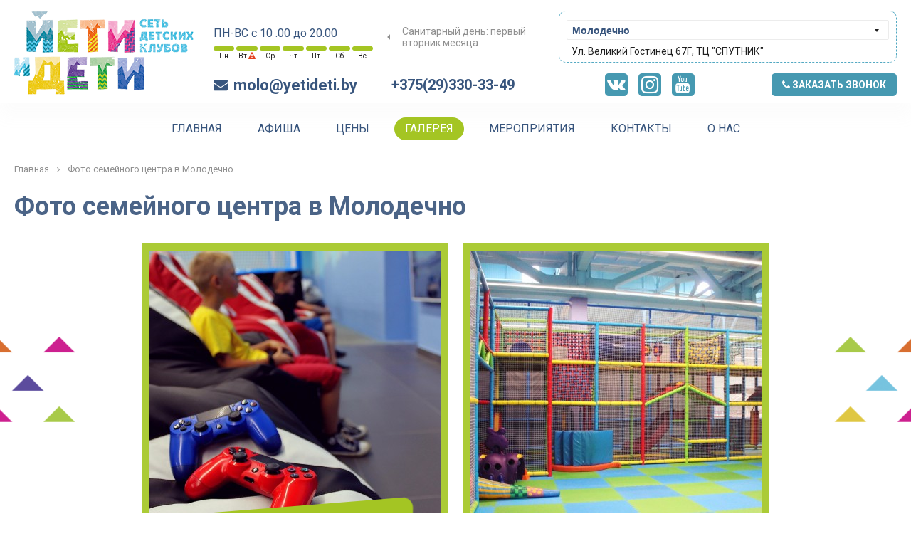

--- FILE ---
content_type: text/html; charset=UTF-8
request_url: https://yetideti.by/molodechno/gallery
body_size: 7472
content:
<!DOCTYPE html>
<html>
<head><meta http-equiv="Content-Type" content="text/html; charset=utf-8">
    
    <meta http-equiv="X-UA-Compatible" content="IE=edge" />
    <meta name="viewport" content="width=device-width, user-scalable=no">
    <meta name="format-detection" content="telephone=no" />
    <meta http-equiv="x-rim-auto-match" content="none" />
    <link rel="manifest" href="manifest.json" />
    <meta name="msapplication-TileColor" content="#ffffff" />
    <meta name="msapplication-TileImage" content="" />
    <meta name="theme-color" content="#ffffff" />
    <meta name="yandex-verification" content="3fcabb212ca05d90" />
    <meta name="cmsmagazine" content="769b9ca1e386eaea0ac28f111b8f26fc" />
                <meta name="title" content="Детский развлекательный центр «Йети и Дети» в Молодечно: фото мероприятий">
        <meta name="keywords" content="">
        <meta name="description" content="Галерея с фотографиями с мероприятий детского развлекательного центра «Йети и Дети» в Молодечно. Фото мастер-классов, развлечений и праздников. Любые праздники для детей, тематические Дни Рождения – отдых для всей семьи!">
        <title>Детский развлекательный центр «Йети и Дети» в Молодечно: фото мероприятий</title>
        <!--[if lt IE 9]>
    <script src="https://oss.maxcdn.com/html5shiv/3.7.2/html5shiv.min.js"></script>
    <script src="https://oss.maxcdn.com/respond/1.4.2/respond.min.js"></script>
    <![endif]-->
    <link rel="canonical" href="https://yetideti.by/molodechno/gallery" />
    <link rel="shortcut icon" href="https://yetideti.by/assets/i/fav.png" type="image/x-icon" />
    <link rel="stylesheet" href="https://yetideti.by/assets/css/jquery.formstyler.css" rel="stylesheet" />
    <link rel="stylesheet" href="https://yetideti.by/assets/css/jquery.mCustomScrollbar.css" />
    <link rel="stylesheet" href="https://yetideti.by/assets/css/jquery.bxslider.css" />
    <link rel="stylesheet" href="https://yetideti.by/assets/css/jquery.mousewheel-classic.css" />
    <link rel="stylesheet" href="https://yetideti.by/assets/css/jquery.fancybox.css" />
    <link rel="stylesheet" href="https://yetideti.by/assets/css/jquery.fancybox-buttons.css" />
    <link rel="stylesheet" href="https://yetideti.by/assets/css/font-awesome.min.css">
    <link rel="stylesheet" href="https://yetideti.by/assets/css//sweetalert.css" />
    <link rel="stylesheet" href="https://yetideti.by/assets/css/bootstrap-grid.min.css">
    <link rel="stylesheet" href="https://yetideti.by/assets/css/common.css?4">
    <link rel="stylesheet" href="https://yetideti.by/assets/css/owl.carousel.min.css" />
    <link rel="stylesheet" href="https://yetideti.by/assets/css/owl.theme.default.min.css" />

    <link href="https://fonts.googleapis.com/css?family=Roboto:300,400,700" rel="stylesheet">

    <script type="text/javascript" src="https://ajax.googleapis.com/ajax/libs/jquery/1.11.1/jquery.min.js"></script>
    <script type="text/javascript" src="https://api-maps.yandex.ru/2.1/?lang=ru_RU"></script>
    <script type="text/javascript" src="https://vk.com/js/api/openapi.js"></script>
    <script type="text/javascript" src="https://yastatic.net/es5-shims/0.0.2/es5-shims.min.js"></script> <!--поделиться-->
    <script type="text/javascript" src="https://yastatic.net/share2/share.js"></script> <!--поделиться-->

    <script type="text/javascript" src="https://yetideti.by/assets/js/vendor/owl.carousel.js"></script>

    <script type="text/javascript" src="https://yetideti.by/assets/js/vendor/jquery.fancybox.pack.js"></script> <!--фэнсибокс-->
    <script type="text/javascript" src="https://yetideti.by/assets/js/vendor/jquery.fancybox-buttons.js"></script> <!--фэнсибокс-->
    <script type="text/javascript" src="https://yetideti.by/assets/js/vendor/jquery.formstyler.min.js"></script> <!--formstyler-->
    <script type="text/javascript" src="https://yetideti.by/assets/js/vendor/jquery.mCustomScrollbar.concat.min.js"></script> <!--стилизация скролла-->
    <script type="text/javascript" src="https://yetideti.by/assets/js/vendor/jquery-ui.min.js"></script>
    <script type="text/javascript" src="https://yetideti.by/assets/js/vendor/jquery.parallax.min.js"></script>
    <script type="text/javascript" src="https://yetideti.by/assets/js/vendor/jquery.mousewheel.min.js"></script> <!--ползунок-->
    <script type="text/javascript" src="https://yetideti.by/assets/js/vendor/jQRangeSlider-min.js"></script> <!--ползунок-->
    <script type="text/javascript" src="https://yetideti.by/assets/js/vendor/sweetalert.min.js"></script>
    <script type="text/javascript" src="https://yetideti.by/assets/js/vendor/jquery.maskedinput.min.js"></script>
    <script type="text/javascript" src="https://yetideti.by/assets/js/vendor/jquery.cookie.js"></script>

    <script type="text/javascript" src="https://yetideti.by/assets/js/add.js?2"></script>
    <script type="text/javascript" src="https://yetideti.by/assets/js/main.js?2"></script>
	    </head>
<body>
        <div class="b-wrapper p-gallery">
    <header class="s-header">
			<div class="w-header-top">
				<div class="container">
					<div class="row row-header short-gutters align-items-center">
						<div class="col col-h-logo">
							<a href="https://yetideti.by/molodechno" class="logo__link">
								<img src="https://yetideti.by/assets/i/logo.png" alt=""> 
							</a>
						</div>
						<div class="col col-h-content">
							<div class="row row-h-content short-gutters align-items-center">
								<div class="h-col col-h-logo-mobile">
									<a href="https://yetideti.by/molodechno" class="logo__link">
										<img src="https://yetideti.by/assets/i/logo.png" alt=""> 
									</a>
								</div>
								<div class="h-col col-h-worktime col">
									<div class="row short-gutters align-items-center">
																			<div class="col col-weekdays">
											<div class="worktime">
												<div class="description align-center"><p style="text-align: left;">&nbsp;</p>
<p style="text-align: left;"><span style="color: #38557d; font-family: Roboto, arial, sans-serif; font-size: 16px; text-align: center;">ПН-</span><span style="color: #38557d; font-family: Roboto, arial, sans-serif; font-size: 16px; text-align: center;">ВС&nbsp;</span><span style="color: #38557d; font-family: Roboto, arial, sans-serif; font-size: 16px; text-align: center;">с 10 .00 до 20.00</span></p></div>
												<div class="w-weekdays">
													<div class="w-day">
			                                            <div class="icon fill"></div>
			                                            <div class="day-name">Пн</div>
			                                            <div class="inset">10 :00 - 20:00</div>
			                                        </div>
			                                        <div class="w-day">
			                                            <div class="icon fill"></div>
			                                            <div class="day-name">Вт <i class="fa fa-exclamation-triangle red" aria-hidden="true"></i></div>
			                                            <div class="inset">14:00 - 20:00<br><br>03.02.2026<br>Сандень</div>
			                                        </div>
			                                        <div class="w-day">
			                                            <div class="icon fill"></div>
			                                            <div class="day-name">Ср</div>
			                                            <div class="inset">10 :00 - 20:00</div>
			                                        </div>
			                                        <div class="w-day">
			                                            <div class="icon fill"></div>
			                                            <div class="day-name">Чт</div>
			                                            <div class="inset">10 :00 - 20:00</div>
			                                        </div>
			                                        <div class="w-day">
			                                            <div class="icon fill"></div>
			                                            <div class="day-name">Пт</div>
			                                            <div class="inset">10 :00 - 20:00</div>
			                                        </div>
			                                        <div class="w-day">
			                                            <div class="icon fill"></div>
			                                            <div class="day-name">Сб</div>
			                                            <div class="inset">10:00 - 20:00</div>
			                                        </div>
			                                        <div class="w-day">
			                                            <div class="icon fill"></div>
			                                            <div class="day-name">Вс</div>
			                                            <div class="inset">10:00 - 20:00</div>
			                                        </div>
												</div>
											</div>
										</div>
																				<div class="col col-sanytary">
											<div class="w-sanytaryday">
												Санитарный день: первый вторник месяца
											</div>
										</div>
									</div>
								</div>
								<div class="h-col col-h-adress col">
									<div class="w-header-city-frame">
										<div class="row short-gutters align-items-center">
											<div class="col col-12 col-city">
												<div class="row short-gutters align-items-center">
													<div class="col col-city">
														<div class="w-city-select pt-5">
															<select name="select_city" id="" class="select__huge select__city">
							                                    							                                    
							                                    <option value="minsk" >Grenn City Минск</option>
							                                    							                                    
							                                    <option value="gomel" >Гомель</option>
							                                    							                                    
							                                    <option value="mogilev" >Могилев</option>
							                                    							                                    
							                                    <option value="rechica" >Речица</option>
							                                    							                                    
							                                    <option value="molodechno" selected>Молодечно</option>
							                                    							                                    
							                                    <option value="Mozyr" >Мозырь</option>
							                                    							                                    
							                                    <option value="Grodno" >Гродно </option>
							                                    							                                    
							                                    <option value="Brest" >Брест</option>
							                                    							                                    
							                                    <option value="Galleria" >Galleria Минск</option>
							                                    							                                </select>
														</div>
													</div>
																									</div>
											</div>
											<div class="col col-12 col-adress">
												<div class="w-header-adress">
													Ул. Великий Гостинец 67Г, ТЦ "СПУТНИК"
												</div>
											</div>
										</div>
									</div>
								</div>
								<div class="h-col col-h-email col">
									<div class="phone icon-start">
										<i class="fa fa-envelope" aria-hidden="true"></i>
										<a href="" class="phone__link">molo@yetideti.by</a>
									</div>
								</div>
								<div class="h-col col-h-phones col">
									<div class="row short-gutters  align-items-center justify-content-center">
																			<div class="col-lg-12 col-md-auto col-12">
											<div class="phone">
												<a href="tel:+375293303349" class="phone__link">+375(29)330-33-49</a>
											</div>
										</div>
	                                										<div class="col-lg-12 col-md-auto col-12">
											<a href="" class="button b-header-callback-mobile _js-b-pop-callback"><i class="fa fa-phone" aria-hidden="true"></i> Заказать звонок</a>
										</div>
									</div>
								</div>
								<div class="h-col col-h-social col">
									<div class="w-social">
										 			                                			                                    <a href="https://vk.com/yetideti.molodechno" target="_blank" title="Вконтакте" class="social__link _vk">
			                                        <i class="fa fa-vk" aria-hidden="true"></i>
			                                    </a>
			                                			                            			                                			                                    <a href="https://www.instagram.com/yetideti.by?igsh=aHFoaGg4Mm9ybWc3" target="_blank" title="Инстаграм" class="social__link">
			                                        <i class="fa fa-instagram" aria-hidden="true"></i>
			                                    </a>
			                                			                            			                                			                                    <a href="https://www.youtube.com/c/ЙЕТИиДЕТИ" target="_blank" title="Youtube" class="social__link _vk">
			                                         <i class="fa fa-youtube" aria-hidden="true"></i>
			                                    </a>
			                                			                            									</div>
								</div>
								<div class="h-col col-h-callback col">
									
									<a href="" class="button b-header-callback-desktop _js-b-pop-callback"><i class="fa fa-phone" aria-hidden="true"></i> Заказать звонок</a>

									<a href="" class="button b-mobile-button b-mobile-menu _js-b-toggle-navigation-menu">
										<span>Меню</span>
										<div class="customize-css-icon">
											<div class="line"></div>
											<div class="line"></div>
											<div class="line"></div>
										</div>
									</a>
								</div>
							</div>
						</div>
					</div>
				</div>
			</div>
			<div class="w-header-bottom fz0">
				<div class="container ">
					<div class="wrapper align-center">
						<div class="wrapper">
							<nav class="navigation-menu main-menu">
								<div class="mobile-name">
									<div class="name-table">
										<div class="name-cell">Меню</div>
									</div>
									<a href="" class="close white _js-b-toggle-navigation-menu"></a>
								</div>
								<div class="navigation-menu-body">
									<ul class="main-menu">
										<li class="">
    <a href="https://yetideti.by/molodechno">Главная</a>
</li>
<li class="">
    <a href="https://yetideti.by/molodechno/afisha">АФИША</a>
</li>
<li class="">
    <a href="https://yetideti.by/molodechno/prices">Цены</a>
</li>
<li class="_active">
    <a href="https://yetideti.by/molodechno/gallery">ГАЛЕРЕЯ</a>
</li>
<li class="">
    <a href="https://yetideti.by/molodechno/b-days">МЕРОПРИЯТИЯ</a>
</li>
<li class="">
    <a href="https://yetideti.by/molodechno/contacts">КОНТАКТЫ</a>
</li>		                                		                                <li class="">
		                                    <a href="https://yetideti.by/molodechno/o-nas">О нас</a>
		                                </li>
		                                									</ul>
								</div>
							</nav>
						</div>
					</div>
				</div>
			</div>
		</header>
    <div class="header-empty"></div>
    <section class="s-page-branding">
    <div class="container">
        <div class="wrapper">
            <div class="w-breadcrumbs" itemscope="" itemtype="https://schema.org/BreadcrumbList">
                <span itemscope="" itemprop="itemListElement" itemtype="https://schema.org/ListItem">
                    <a href="https://yetideti.by/molodechno" itemprop="item" title="Главная">
                        <span itemprop="name">Главная</span>
                        <meta itemprop="position" content="1">
                    </a>
                    <i class="fa fa-angle-right" aria-hidden="true"></i>
                </span>
                                <span>Фото семейного центра в Молодечно</span>
            </div>
            <h1>Фото семейного центра в Молодечно</h1>
        </div>
    </div>
</section>    <div class="article-colored-background centered" style="background-image: url(https://yetideti.by/assets/i/background005.png);">    
        <section class="s-gallery">
            <div class="container align-center">
                <div class="wrapper w-gallery-list-easy w-items-grid two-columns">
                                        <div class="w-item">
                        <a href="https://yetideti.by/molodechno/gallery/igrovye-pristavki" class="block__link">
                            <div class="frame">
                                <div class="responsive-box">
                                    <div class="responsive-image" style="background-image: url(/storage/thumbs/h410_w410_CPwfZzfl0xddppFs0UEF.jpg)"></div>
                                </div>
                                <div class="w-button">
                                    <div class="button rounded green medium">
                                        <span>Фото игровых приставок в Молодечно</span>
                                    </div>
                                </div>
                            </div>
                        </a>
                    </div>
                                        <div class="w-item">
                        <a href="https://yetideti.by/molodechno/gallery/labirint" class="block__link">
                            <div class="frame">
                                <div class="responsive-box">
                                    <div class="responsive-image" style="background-image: url(/storage/thumbs/h410_w410_oVBgYTV0En4rq9kdEbWq.JPG)"></div>
                                </div>
                                <div class="w-button">
                                    <div class="button rounded green medium">
                                        <span>Фото лабиринта в Молодечно</span>
                                    </div>
                                </div>
                            </div>
                        </a>
                    </div>
                                        <div class="w-item">
                        <a href="https://yetideti.by/molodechno/gallery/batutnaya-arena" class="block__link">
                            <div class="frame">
                                <div class="responsive-box">
                                    <div class="responsive-image" style="background-image: url(/storage/thumbs/h410_w410_v6rAM6c1esAhOy0ZFtJe.JPG)"></div>
                                </div>
                                <div class="w-button">
                                    <div class="button rounded green medium">
                                        <span>Фото батутной арены в Молодечно</span>
                                    </div>
                                </div>
                            </div>
                        </a>
                    </div>
                                    </div>
                
            </div>
        </section>
    </div>
    <section class="s-subscribe">
    <div class="container">
        <div class="wrapper w-subscribe">
            <div class="content fz0">
                <div class="decorate-line _top"></div>
                <div class="left">
                    <div class="name">Подпишитесь</div>
                    <div class="description">на новости, Акции, бонусы, сюрпризы!</div>
                </div>
                <div class="right">
                    <form class="w-subscribe-input" method="post" action="https://yetideti.by/subscription">
                        <input type="hidden" name="_token" value="5IYp9tIswjmdizePlMOcmanmrw0nw4uMv5lLIe2C">
                        <input type="email" name="email" class="input__subscribe" placeholder="ВАШ E-MAIL">
                        <input type="submit" value="" class="subscribe-btn" id="rss-submit">
                    </form>
                </div>
                <div class="decorate-line _bottom"></div>
            </div>
        </div>
        <div class="yetti">
            <img src="/assets/i/yetti-small-stand.png" alt="">
        </div>
    </div>
</section></div>
<footer class="s-footer fz0">
    <div class="container">
        <div class="wrapper f-top">
            <div class="left f-column f-menu">
                <ul>
                    <li class="">
    <a href="https://yetideti.by/molodechno">Главная</a>
</li>
<li class="">
    <a href="https://yetideti.by/molodechno/afisha">АФИША</a>
</li>
<li class="">
    <a href="https://yetideti.by/molodechno/prices">Цены</a>
</li>
<li class="_active">
    <a href="https://yetideti.by/molodechno/gallery">ГАЛЕРЕЯ</a>
</li>
<li class="">
    <a href="https://yetideti.by/molodechno/b-days">МЕРОПРИЯТИЯ</a>
</li>
<li class="">
    <a href="https://yetideti.by/molodechno/contacts">КОНТАКТЫ</a>
</li>                </ul>
            </div>
            <div class="right f-column f-adress" itemscope itemtype="https://schema.org/Organization">
                <div itemprop="address" itemscope="" itemtype="https://schema.org/PostalAddress">Адрес: <span itemprop="streetAddress">Ул. Великий Гостинец 67Г, ТЦ "СПУТНИК"</span></div><br>
                                    Номер телефона: <span itemprop="telephone">
                        <a href="tel:+375293303349">+375(29)330-33-49</a>
                        </span><br>
                                e-mail: <span itemprop="email"><a href="mailto:molo@yetideti.by">molo@yetideti.by</a></span>
            </div>
        </div>
        <div class="wrapper f-bottom">
            <div class="wrapper">
                <div class="left">
                    <div class="copyright">
                       Copyright © 2025 «Йети и Дети» - Детский развлекательный центр<br>
                    </div>
                </div>
                <div class="right">
                    <div class="developer">Разработка сайта <a href="https://zmitroc.by" target="_blank">ZmitroC.by</a>™ | <a href="https://zmitroc.by/pages/promotion">SEO-раскрутка</a> </div>
                </div>
            </div>
        </div>
    </div>
</footer><section class="s-fixed-elements">
    <div class="right-content">
        <div class="pager-up"">
        <div class="uparrow"></div>
        </div>
  	</div>
            <div class="left-content">
		<div class="callback-roll fa fa-phone">
    		<a href="tel:+375293303349" class="phone__link"></a>
		</div>
   </div>
    </section><section class="s-popup" style="display: none;">
    <div class="w-popup w-pop-callback _js-pop-callback">
        <div class="pop-head">
            <a href="" class="close white _js-pop-close"></a>
            <div class="pop-name">Обратный звонок</div>
        </div>
        <form class="pop-body">
            <input type="hidden" name="_token" value="5IYp9tIswjmdizePlMOcmanmrw0nw4uMv5lLIe2C">
            <input type="hidden" name="callback_city_name" value="molodechno">
            <div class="input margin-bottom-10 label-top icon-start">
                <label>Ваше имя</label>
                <input type="text" name="callback_name" class="input__default" placeholder="Имя">
                <i class="fa fa-user-o" aria-hidden="true"></i>
            </div>
            <div class="input margin-bottom-10 label-top icon-start">
                <label>Ваш E-mail</label>
                <input type="text" name="callback_email" class="input__default" placeholder="E-mail">
                <i class="fa fa-envelope-open-o" aria-hidden="true"></i>
            </div>
            <div class="input margin-bottom-10 label-top icon-start">
                <label>Ваш телефон <span class="red">*</span></label>
                <input type="tel" name="callback_phone" class="input__default" placeholder="Телефон">
                <i class="fa fa-phone" aria-hidden="true"></i>
            </div>
            <div class="input textarea margin-bottom-10 label-top icon-start">
                <label>Сообщение</label>
                <textarea name="callback_note" class="textarea__default" placeholder="Сообщение"></textarea>
                <i class="fa fa-pencil-square-o" aria-hidden="true"></i>
            </div>
            <div class="input align-center">
                <input type="submit" class="button medium green" id="send-callback" value="Заказать">
            </div>
        </form>
    </div>

    <div class="w-popup w-pop-adress _js-pop-message" 
        style="display: none;">
            <div class="pop-body">
                <a href="" class="close _js-pop-close"></a>
                

                <div class="mb-10">
                    <p>Пожалуйста, выберите удобный для вас адрес детского клуба:</p>
                </div>

                <div class="w-adress-selector" >
                                        <div class="input mb-10">
                        <div class="wrapper">
                            <label>
                                <div class="input radio">
                                    <input type="radio" name="cookie_place" class="radio__default radio__hidden cookie_place" data-url="molodechno">
                                    <div class="styled">
                                        <div class="frame"><div class="inset"></div></div>
                                    </div>
                                    <div class="label">Молодечно<br> <div class="adress-description">(Ул. Великий Гостинец 67Г, ТЦ &quot;СПУТНИК&quot;)</div></div>
                                </div> 
                            </label>
                        </div>
                    </div>
                                    </div>
                
                
            </div>
        </div>

    <div class="s-popup__background" style="display: none;"></div>
</section>
<script type="text/javascript">
    $(document).on('change', 'select[name=select_city_cookie]', function() {
        var id = $(this).val();
        var name = $('div.city_cookie_block[data-id='+id+']').data('name');
        $('div.city_cookie_block[data-id='+id+']').css('display', 'block').siblings('.city_cookie_block').css('display', 'none');
        $('.styled-city-name').text(name);
    });
    $(document).on('click', '.cookie_place', function(event) {
        event.preventDefault();
        var url = $(this).data('url');
        var date = new Date();
            date.setTime(date.getTime() + 24 * 60 * 60 * 1000);
        $.cookie('citychecked', url, { expires: 180, path: '/' });
        window.location = url;
    });
</script>    <!-- Global site tag (gtag.js) - Google Analytics -->
<script async src="https://www.googletagmanager.com/gtag/js?id=UA-118596168-1"></script>
<script>
  window.dataLayer = window.dataLayer || [];
  function gtag(){dataLayer.push(arguments);}
  gtag('js', new Date());

  gtag('config', 'UA-118596168-1');
</script>

<!-- Yandex.Metrika counter -->
<script type="text/javascript" >
   (function(m,e,t,r,i,k,a){m[i]=m[i]||function(){(m[i].a=m[i].a||[]).push(arguments)};
   m[i].l=1*new Date();k=e.createElement(t),a=e.getElementsByTagName(t)[0],k.async=1,k.src=r,a.parentNode.insertBefore(k,a)})
   (window, document, "script", "https://mc.yandex.ru/metrika/tag.js", "ym");

   ym(48720215, "init", {
        clickmap:true,
        trackLinks:true,
        accurateTrackBounce:true,
        webvisor:true
   });
</script>
<noscript><div><img src="https://mc.yandex.ru/watch/48720215" style="position:absolute; left:-9999px;" alt="" /></div></noscript>
<!-- /Yandex.Metrika counter -->
<head>
<script type="text/javascript">!function(){var t=document.createElement("script");t.type="text/javascript",t.async=!0,t.src="https://vk.com/js/api/openapi.js?162",t.onload=function(){VK.Retargeting.Init("VK-RTRG-240284-aOu0r"),VK.Retargeting.Hit()},document.head.appendChild(t)}();</script><noscript><img src="https://vk.com/rtrg?p=VK-RTRG-240284-aOu0r" style="position:fixed; left:-999px;" alt=""/></noscript>
</head> 

<head>
<!-- Facebook Pixel Code -->
<script>
  !function(f,b,e,v,n,t,s)
  {if(f.fbq)return;n=f.fbq=function(){n.callMethod?
  n.callMethod.apply(n,arguments):n.queue.push(arguments)};
  if(!f._fbq)f._fbq=n;n.push=n;n.loaded=!0;n.version='2.0';
  n.queue=[];t=b.createElement(e);t.async=!0;
  t.src=v;s=b.getElementsByTagName(e)[0];
  s.parentNode.insertBefore(t,s)}(window, document,'script',
  'https://connect.facebook.net/en_US/fbevents.js');
  fbq('init', '2642101279161757');
  fbq('track', 'PageView');
</script>
<noscript><img height="1" width="1" style="display:none"
  src="https://www.facebook.com/tr?id=2642101279161757&ev=PageView&noscript=1"
/></noscript>
<!-- End Facebook Pixel Code -->
</head> 


</head>
<!-- Facebook Pixel Code -->
<script>
  !function(f,b,e,v,n,t,s)
  {if(f.fbq)return;n=f.fbq=function(){n.callMethod?
  n.callMethod.apply(n,arguments):n.queue.push(arguments)};
  if(!f._fbq)f._fbq=n;n.push=n;n.loaded=!0;n.version='2.0';
  n.queue=[];t=b.createElement(e);t.async=!0;
  t.src=v;s=b.getElementsByTagName(e)[0];
  s.parentNode.insertBefore(t,s)}(window, document,'script',
  'https://connect.facebook.net/en_US/fbevents.js');
  fbq('init', '2637731336552926');
  fbq('track', 'PageView');
</script>
<noscript><img height="1" width="1" style="display:none"
  src="https://www.facebook.com/tr?id=2637731336552926&ev=PageView&noscript=1"
/></noscript>
<!-- End Facebook Pixel Code -->
</head>

<!-- Facebook Pixel Code -->
<script>
  !function(f,b,e,v,n,t,s)
  {if(f.fbq)return;n=f.fbq=function(){n.callMethod?
  n.callMethod.apply(n,arguments):n.queue.push(arguments)};
  if(!f._fbq)f._fbq=n;n.push=n;n.loaded=!0;n.version='2.0';
  n.queue=[];t=b.createElement(e);t.async=!0;
  t.src=v;s=b.getElementsByTagName(e)[0];
  s.parentNode.insertBefore(t,s)}(window, document,'script',
  'https://connect.facebook.net/en_US/fbevents.js');
  fbq('init', '1633742790126701');
  fbq('track', 'PageView');
fbq('track', 'Purchase', {value: 0.00, currency: 'USD'});
</script>
<noscript><img height="1" width="1" style="display:none"
  src="https://www.facebook.com/tr?id=1633742790126701&ev=PageView&noscript=1"
/></noscript>
<!-- End Facebook Pixel Code -->
</head>

<!-- Facebook Pixel Code -->
<script>
!function(f,b,e,v,n,t,s)
{if(f.fbq)return;n=f.fbq=function(){n.callMethod?
n.callMethod.apply(n,arguments):n.queue.push(arguments)};
if(!f._fbq)f._fbq=n;n.push=n;n.loaded=!0;n.version='2.0';
n.queue=[];t=b.createElement(e);t.async=!0;
t.src=v;s=b.getElementsByTagName(e)[0];
s.parentNode.insertBefore(t,s)}(window, document,'script',
'https://connect.facebook.net/en_US/fbevents.js');
fbq('init', '633373073940680');
fbq('track', 'PageView');
</script>
<noscript><img height="1" width="1" style="display:none"
src="https://www.facebook.com/tr?id=633373073940680&ev=PageView&noscript=1"
/></noscript>
<!-- End Facebook Pixel Code -->
</head>

<head>
<meta name="facebook-domain-verification" content="m67n3h3xh3r0pcnztmvxdllcf2x3ud" /> 
</head></body>
</html>

--- FILE ---
content_type: text/css
request_url: https://yetideti.by/assets/css/jquery.bxslider.css
body_size: 1615
content:
/**
 * BxSlider v4.1.2 - Fully loaded, responsive content slider
 * http://bxslider.com
 *
 * Written by: Steven Wanderski, 2014
 * http://stevenwanderski.com
 * (while drinking Belgian ales and listening to jazz)
 *
 * CEO and founder of bxCreative, LTD
 * http://bxcreative.com
 */

ul.bxslider,
ul.bxslider li {
	margin: 0;
	padding: 0;
}
ul.bxslider li:before {
	display: none;
}
/** RESET AND LAYOUT
===================================*/

.bx-wrapper {
	position: relative;
	margin: 0 auto;
	padding: 0;
	*zoom: 1;
}
.w-more-items .bx-wrapper {
    margin: 0 50px !important;
}
.bx-wrapper img {
	max-width: 100%;
	display: block;
}

/** THEME
===================================*/

.bx-wrapper .bx-viewport {	
	/*fix other elements on the page moving (on Chrome)*/
	-webkit-transform: translatez(0);
	-moz-transform: translatez(0);
    -ms-transform: translatez(0);
    -o-transform: translatez(0);
    transform: translatez(0);
}

.bx-wrapper .bx-pager,
.bx-wrapper .bx-controls-auto {
	position: absolute;
	bottom: 8px;
	width: 99%;
}

/* LOADER */

.bx-wrapper .bx-loading {
	min-height: 50px;
	background: url(../i/bx_loader.gif) center center no-repeat #fff;
	height: 100%;
	width: 100%;
	position: absolute;
	top: 0;
	left: 0;
	z-index: 2000;
}

/* PAGER */

.bx-wrapper .bx-pager {
	text-align: center;
	font-size: .85em;
	font-family: Arial;
	font-weight: bold;
	color: #666;
	padding-top: 20px;
}
.bx-wrapper .bx-pager a {
	font-size: 0;
	line-height: 0;
}
.bx-wrapper .bx-pager .bx-pager-item,
.bx-wrapper .bx-controls-auto .bx-controls-auto-item {
	display: inline-block;
	*zoom: 1;
	*display: inline;
}

.bx-wrapper .bx-pager.bx-default-pager a {
	text-indent: -9999px;
	display: block;
	width: 12px;
	height: 12px;
	margin: 5px;
	outline: 0;
	-moz-border-radius: 50%;
	-webkit-border-radius: 50%;
	border-radius: 50%;
	border: 1px solid #f5f5f5;
	background-color: transparent;
}

.bx-wrapper .bx-pager.bx-default-pager a:hover, 
.bx-wrapper .bx-pager.bx-default-pager a.active {
    background: #fff;
    border-color: #fff;
}

/* DIRECTION CONTROLS (NEXT / PREV) */
.bx-wrapper .bx-prev {
    left: -40px;
}
.bx-wrapper .bx-next {
	right: -40px;
}
.bx-wrapper .bx-controls-direction a {
    font-family: 'default';
    position: absolute;
    top: 45%;
    outline: 0;
    width: 55px;
    height: 45px;
    -webkit-transform: scaleX(0.5);
	-moz-transform: scaleX(0.5);
    -ms-transform: scaleX(0.5);
    -o-transform: scaleX(0.5);
    transform: scaleX(0.5);
    z-index: 2;
    text-align: center;
    line-height: 45px;
    font-size: 69px;
    color: #cecece;
    text-decoration: none;
}
.bx-wrapper .bx-controls-direction a:hover {
	color: #fa6618;
}
.bx-wrapper .bx-controls-direction a.disabled {
	display: none;
}

/* AUTO CONTROLS (START / STOP) */

.bx-wrapper .bx-controls-auto {
	text-align: center;
}

.bx-wrapper .bx-controls-auto .bx-start {
	display: block;
	text-indent: -9999px;
	width: 10px;
	height: 11px;
	outline: 0;
	background: url(../i/controls.png) -86px -11px no-repeat;
	margin: 0 3px;
}

.bx-wrapper .bx-controls-auto .bx-start:hover,
.bx-wrapper .bx-controls-auto .bx-start.active {
	background-position: -86px 0;
}

.bx-wrapper .bx-controls-auto .bx-stop {
	display: block;
	text-indent: -9999px;
	width: 9px;
	height: 11px;
	outline: 0;
	background: url(../i/controls.png) -86px -44px no-repeat;
	margin: 0 3px;
}

.bx-wrapper .bx-controls-auto .bx-stop:hover,
.bx-wrapper .bx-controls-auto .bx-stop.active {
	background-position: -86px -33px;
}

/* PAGER WITH AUTO-CONTROLS HYBRID LAYOUT */

.bx-wrapper .bx-controls.bx-has-controls-auto.bx-has-pager .bx-pager {
	text-align: left;
	width: 80%;
}

.bx-wrapper .bx-controls.bx-has-controls-auto.bx-has-pager .bx-controls-auto {
	right: 0;
	width: 35px;
}

/* IMAGE CAPTIONS */

.bx-wrapper .bx-caption {
	position: absolute;
	bottom: 0;
	left: 0;
	background: #666;
	background: rgba(80, 80, 80, 0.75);
	width: 100%;
}

.bx-wrapper .bx-caption span {
	color: #fff;
	font-family: Arial;
	display: block;
	font-size: .85em;
	padding: 10px;
}
.bxslider {
	width: 500px;
	height: 200px;
}

.bx-wrapper .bx-controls-direction a {
  color: transparent;
  font-size: 0;
  line-height: 0;
  height: 80px;
  text-align: center;
  display: block;
	-webkit-transform: none;
	-moz-transform: none;
	-ms-transform: none;
	-o-transform: none;
	transform: none;
}
.bx-wrapper .bx-controls-direction a.bx-next:after {
  display: inline-block;
  width: 14px;
  height: 14px;
  border: 3px solid transparent;
  border-top: 3px solid #000;
  border-right: 3px solid #000;
	-webkit-transform: rotate(45deg);
	-moz-transform: rotate(45deg);
	-ms-transform: rotate(45deg);
	-o-transform: rotate(45deg);
	transform: rotate(45deg);
  content: "";
  position: absolute;
  top: 32px;
  left: 0;
  right: 0;
  margin: 0 auto;
}
.bx-wrapper .bx-controls-direction a.bx-prev:after {
  display: inline-block;
  width: 14px;
  height: 14px;
  border: 3px solid transparent;
  border-top: 3px solid #000;
  border-right: 3px solid #000;
	-webkit-transform: rotate(-135deg);
	-moz-transform: rotate(-135deg);
	-ms-transform: rotate(-135deg);
	-o-transform: rotate(-135deg);
	transform: rotate(-135deg);
  content: "";
  position: absolute;
  top: 32px;
  left: 0;
  right: 0;
  margin: 0 auto;
}
.bx-wrapper .bx-controls-direction a:hover:after,
.bx-wrapper .bx-controls-direction a:hover:after {
  border-top: 3px solid #b06d2a;
  border-right: 3px solid #b06d2a;
}

--- FILE ---
content_type: text/css
request_url: https://yetideti.by/assets/css/common.css?4
body_size: 20097
content:
html,
body,
h1,
h2,
h3,
h4,
h5,
h6,
p,
em,
strong,
abbr,
acronym,
blockquote,
q,
cite,
ins,
del,
dfn,
a,
div,
span,
pre,
hr,
address,
br,
b,
i,
sub,
big,
small,
tt,
table,
tr,
caption,
thead,
tbody,
tfoot,
col,
colgroup,
form,
input,
label,
textarea,
button,
fieldset,
legend,
select,
option,
ul,
ol,
li,
dl,
dt,
dd,
code,
var,
samp,
img,
object,
param,
map,
area,
html,
body,
div,
span,
applet,
object,
iframe,
h1,
h2,
h3,
h4,
h5,
h6,
p,
blockquote,
pre,
a,
abbr,
acronym,
address,
big,
cite,
code,
del,
dfn,
em,
font,
img,
ins,
kbd,
q,
s,
samp,
small,
strike,
strong,
sub,
tt,
var,
b,
u,
i,
center,
dl,
dt,
dd,
ol,
ul,
li,
fieldset,
form,
label,
legend,
table,
caption,
tbody,
tfoot,
thead,
tr,
th,
td,
header,
footer,
section,
aside,
figure,
figcaption,
input {
  margin: 0;
  padding: 0;
  border: 0;
  outline: 0;
  font-size: 100%;
  vertical-align: baseline;
  background: transparent;
}
:focus {
  outline: none;
}
button::-moz-focus-inner,
input[type="reset"]::-moz-focus-inner,
input[type="button"]::-moz-focus-inner,
input[type="submit"]::-moz-focus-inner,
input[type="file"] > input[type="button"]::-moz-focus-inner {
  border: none;
  outline: none;
}
input::-ms-clear {
  width: 0;
  height: 0;
}
::-ms-clear {
  width: 0;
  height: 0;
  display: none;
}
::-ms-reveal {
  width: 0;
  height: 0;
  display: none;
}
*,
*:before,
*:after {
  box-sizing: border-box;
}
input,
textarea {
  -webkit-appearance: none;
  border-radius: 0;
}
/* font-family: "Lato"; */
@font-face {
  font-family: 'Lato';
  src: url('../fonts/latoregular.eot');
  src: url('../fonts/latoregular.woff') format('woff'),
       url('../fonts/latoregular.ttf') format('truetype'),
       url('../fonts/latoregular.eot?#iefix') format('embedded-opentype');
  font-weight: normal;
  font-style: normal;
}
ol,
ul {
  list-style: none;
}
section {
  display: block;
  width: 100%;
}
table {
  border-collapse: collapse;
  border-spacing: 0;
  margin: 20px -2px;
}
@media (max-width: 760px) {
  table {display: block; overflow: auto;}
  table td, table th {word-break: inherit; min-width: 150px;}
}
table a {
  text-decoration: underline;
}
table a:hover {
  text-decoration: none;
}
tr {
  border-bottom: 1px solid #f2f2f2;
}
td {
  background-color: #f1f1f1;
  color: #202020;
  padding: 10px 5px;
  color: #202020;
  word-break: break-word;
  vertical-align: middle;
  text-align: left;
  border: 2px solid #fff;
}
thead td,
th {
  color: #ffffff;
  padding: 10px 5px;
  background: #613e8f;
  vertical-align: middle;
  word-break: break-word;
  text-align: left;
  border: 2px solid #fff;
}
th,
td {
  padding: 12px 20px;
}
hr {
  display: block;
  margin: 25px 0;
  width: 100%;
  height: 2px;
  content: "";
  background-color: #cecece;
}
article>*:nth-child(1) {
  margin-top: 0;
}
article>*:nth-last-child(1) {
  margin-bottom: 50px;
}
article p {
  margin: 10px 0;
  color: #4b6487;
}
article ul,
article ol {
  margin: 10px 0;
  color: #4b6487;
}
article ul li {
  display: block;
  padding-left: 20px;
  position: relative;
}
article ol li {
  display: list-item;
  list-style-type: decimal;
  margin-left: 20px;
  padding-left: 5px;
}
article ul li:before {
  position: absolute;
  top: 8px;
  left: 4px;
  border-radius: 50%;
  width: 6px;
  height: 6px;
  background-color: #38557d;
  content: "";
}
article a {
  color: #6d4e9a;
  text-decoration: underline;
}
article a:hover {
  text-decoration: none;
}
img {
  max-width: 100%;
}
a:hover img {
  opacity: 0.9;
}
html,body {
  font-size: 14px;
  line-height: 1.5;
  font-weight: normal;
  font-family: "Roboto", arial, sans-serif;
  color: #202020;
  background-color: transparent;
}
.b-wrapper {
  max-width: 1920px;
  min-width: 320px;
  min-height: 100vh;
  margin: 0 auto;
}
.p-background {
  background-position: bottom left;
  background-repeat: no-repeat;
  -webkit-background-size: contain;
  background-size: contain;
}
.container {
  width: 1280px;
  margin: 0 auto;
  padding: 0 20px;
}
.container.wide {
  padding: 0;
}
.wrapper {
  display: inline-block;
  width: 100%;
}
.margin-10-0 {
  margin: 10px 0;
}
.margin-20-0 {
  margin: 20px 0;
}
.margin-30-0 {
  margin: 30px 0;
}
.margin-40-0 {
  margin: 40px 0;
}
.margin-50-0 {
  margin: 50px 0;
}
.margin-bottom-10 {
  margin-bottom: 10px;
}
.margin-bottom-20 {
  margin-bottom: 20px;
}
.margin-bottom-30 {
  margin-bottom: 30px;
}
.margin-top-10 {
  margin-top: 10px;
}
.margin-top-20 {
  margin-top: 20px;
}
.margin-top-30 {
  margin-top: 30px;
}
.padding-10-0 {
  padding: 10px 0;
}
.padding-20-0 {
  padding: 20px 0;
}
.padding-30-0 {
  padding: 30px 0;
}
.padding-40-0 {
  padding: 40px 0;
}
.padding-50-0 {
  padding: 50px 0;
}
.left {
  float: left;
}
.right {
  float: right;
}
h1,.h1 {
  font-size: 36px;
  line-height: 1.5;
  text-transform: none;
  margin: 20px 0 10px 0;
  color: #4b6487;
}
h2,.h2 {
  font-size: 30px;
  line-height: 1.5;
  text-transform: none;
  margin: 20px 0 10px 0;
  color: #4b6487;
}
h3,.h3 {
  font-size: 24px;
  line-height: 1.5;
  text-transform: none;
  margin: 20px 0 10px 0;
  color: #4b6487;
}
h4,.h4 {
  font-size: 18px;
  line-height: 1.5;
  text-transform: none;
  margin: 20px 0 10px 0;
  color: #4b6487;
}
.section-name {
  text-transform: none;
}
.section-name.blue {
  color: #38557d;
}
.section-name.uppercase {
  text-transform: uppercase;
}
.section-name._h1 {
  font-size: 40px;
  line-height: 50px;
  font-weight: bold;
}
.section-name._h2 {
  font-size: 24px;
  line-height: 32px;
}
.section-name._h3 {
  font-size: 20px;
  line-height: 28px;
}
.section-name.blue {
  color: #3d4c73;
}
.align-center {
  text-align: center;
}
.align-left {
  text-align: left;
}
.align-right {
  text-align: right;
}
a {
  position: relative;
  color: #ff0000;
  color: #38557d;
  text-decoration: underline;
  transition: ALL 0.2s ease;
  -webkit-transition: ALL 0.2s ease;
  -moz-transition: ALL 0.2s ease;
  -o-transition: ALL 0.2s ease;
}
a:hover {
  text-decoration: none;
}
.button {
  cursor: pointer;
  transition: ALL 0.2s ease;
  -webkit-transition: ALL 0.2s ease;
  -moz-transition: ALL 0.2s ease;
  -o-transition: ALL 0.2s ease;
  display: inline-block;
  min-width: 130px;
  padding: 8px 15px;
  border-radius: 5px;
  background-color: red;
  font-size: 16px;
  font-weight: bold;
  color: #fff;
  text-align: center;
  background-color: #4699b1;
  text-shadow: 1px -1px 1px rgba(0,0,0,1);
  text-decoration: none;
  position: relative;
  border: none;
  text-transform: uppercase;
  text-shadow: none;
}
.button.medium {
  font-size: 18px;
  line-height: 22px;
  min-width: 180px;
}
.button.big {
  font-size: 20px;
  line-height: 24px;
  padding: 12px;
  min-width: 200px;
}
.button.small {
  font-size: 14px;
  line-height: 16px;
  font-weight: normal;
}
.button:hover {
  background-color: #67b8d0;
}
.button:active {
  top: 1px;
}
.button.green {
  background-color: #a4c523;
}
.button.rounded.green:after {
  background-color: #a4c523;
}
.button.green:hover {
  background-color: #b5d82a;
}
.button.rounded.green:hover:after {
  background-color: #b5d82a;
}
.button.orange {
  background-color: #ee6b1f;
}
.button.rounded.orange:after {
  background-color: #ee6b1f;
}
.button.orange:hover {
  background-color: #ff9253;
}
.button.rounded.orange:hover:after {
  background-color: #ff9253;
}
.button.rounded {
  padding: 5px 10px 12px;
}
.button.rounded:after {
  content: "";
  position: absolute;
  top: 0;
  left: 0;
  width: 100%;
  height: 100%;
  -webkit-transition: ALL 0.2s ease;
  -moz-transition: ALL 0.2s ease;
  -o-transition: ALL 0.2s ease;
  -moz-transform: translateY(-40%) skew(-6deg) rotate(-0.1rad);
  -webkit-transform: translateY(-40%) skew(-6deg) rotate(-0.1rad);
  -o-transform: translateY(-40%) skew(-6deg) rotate(-0.1rad);
  -ms-transform: translateY(-40%) skew(-6deg) rotate(-0.1rad);
  transform: translateY(-40%) skew(-6deg) rotate(-0.1rad);
  z-index: 1;
  border-radius: 5px;
}
.button.rounded:hover:after {
  -moz-transform: translateY(-32%) skew(3deg) rotate(0.1rad);
  -webkit-transform: translateY(-32%) skew(3deg) rotate(0.1rad);
  -o-transform: translateY(-32%) skew(3deg) rotate(0.1rad);
  -ms-transform: translateY(-32%) skew(3deg) rotate(0.1rad);
  transform: translateY(-32%) skew(3deg) rotate(0.1rad);
}
.button.rounded span {
  position: relative;
  z-index: 2;
}
.button.purple {
  background-color: #613e8f;
}
.button.purple:hover {
  background-color: #805ab2;
}
/*article spoiler*/
.w-article-spoiler {
  margin: 5px 0;
}
.w-article-spoiler .name {
  padding: 10px 50px 10px 20px;
  font-size: 16px;
  line-height: 22px;
  color: #000;
  background-color: #f1f1f1;
  position: relative;
  cursor: s-resize;
  transition: ALL 0.2s ease;
  -webkit-transition: ALL 0.2s ease;
  -moz-transition: ALL 0.2s ease;
  -o-transition: ALL 0.2s ease;
}
.w-article-spoiler._toggled .name,
.w-article-spoiler .name:hover {
  background-color: #38557d;
  color: #fff;
}
.w-article-spoiler._toggled .name .b-dropper,
.w-article-spoiler .name:hover .b-dropper {
  color: #fff;
}
.w-article-spoiler .name .b-dropper {
  width: 50px;
  height: 40px;
  color: #000;
  position: absolute;
  right: 0;
  top: calc(50% - 20px);
  content: "";
  font-size: 24px;
  font-weight: 600;
  text-align: center;
  line-height: 36px;
  transition: ALL 0.2s ease;
  -webkit-transition: ALL 0.2s ease;
  -moz-transition: ALL 0.2s ease;
  -o-transition: ALL 0.2s ease;
}
.w-article-spoiler .name .b-dropper:before {
  content: "+";
} 
.w-article-spoiler .name._toggled .b-dropper:before {
  content: "-";
  line-height: 32px;
} 
.w-article-spoiler .article-spoiler-content {
  display: none;
  background-color: #f6f6f6;
  padding: 20px;
}
/*article spoiler end*/
/*input*/
input.input__default {
  width: 100%;
  height: 50px;
  padding: 0 15px 0 15px;
  border-radius: 0px;
  background-color: #fff;
  font-size: 16px;
  line-height: 20px;
  border: 1px solid #ececec;
  font-family: "Roboto", arial, sans-serif;
}
textarea.textarea__default {
  width: 100%;
  height: 100px;
  min-height: 50px;
  padding: 15px;
  border-radius: 0px;
  background-color: #fff;
  font-size: 16px;
  line-height: 20px;
  border: 1px solid #ececec;
  font-family: "Roboto", arial, sans-serif;
  resize: vertical;
}
input.colored__placeholder:-moz-placeholder {
  color: #38557d;
}
input.colored__placeholder::-webkit-input-placeholder {
  color: #38557d;
}
textarea.colored__placeholder:-moz-placeholder {
  color: #38557d;
}
textarea.colored__placeholder::-webkit-input-placeholder {
  color: #38557d;
}
input.colored__placeholder:-moz-placeholder {
  color: orange;
}
input.colored__placeholder:focus::-webkit-input-placeholder {
  color: orange;
}
textarea.colored__placeholder:-moz-placeholder {
  color: orange;
}
textarea.colored__placeholder:focus::-webkit-input-placeholder {
  color: orange;
}
input.input__default:focus {
  border-color: #cecece;
}
textarea.textarea__default:focus {
  border-color: #cecece;
}
input.input__default._error,
textarea.textarea__default._error {
  border-color: red;
}
.input.label-top label {
  display: block;
  margin-bottom: 3px;
  position: relative;
}
.input label span.red {
  color: red;
  display: inline-block;
  margin-left: 3px;
}
.input.icon-start {
  position: relative;
}
.input.icon-start .textarea__default,
.input.icon-start .input__default {
  padding-left: 30px;
}
.input.icon-start .fa {
  position: absolute;
  width: 15px;
  text-align: center;
  bottom: 17px;
  left: 8px;
  z-index: 1;
  pointer-events: none;
  font-size: 14px;
  color: #404040;
}
.input.icon-start.textarea .fa {
  bottom: inherit;
  top: 43px;
}
.input.icon-start .textarea__default:focus ~ .fa,
.input.icon-start .input__default:focus ~ .fa {
  color: #000;
}
.input.icon-start .textarea__default._error ~ .fa,
.input.icon-start .input__default._error ~ .fa {
  color: red;
}
.input.label-left label {
  display: inline-block;
  vertical-align: middle;
  width: 100px;
  position: relative;
}
.input.label-left label+input.input__default,
.input.label-left label+input.textarea__default {
  display: inline-block;
  vertical-align: middle;
  width: calc(100% - 104px);
}
.jq-selectbox__select {
  height: 36px;
  border: 1px solid #cacaca;;
}
.jq-selectbox__select-text {
  line-height: 35px;
}
.jq-selectbox.focused .jq-selectbox__select {
  border: 1px solid #000;
}
.jq-selectbox li:hover {
  background-color: #38557d;
  color: #fff;
}
.jq-selectbox li.selected {
  background-color: #38557d;
  color: #FFF;
}
/*input*/
/*responsive box*/
.responsive-box {
  position: relative;
  width: 100%;
  background-color: #fff;
}
.responsive-box::before {
  content: "";
  display: block;
  padding-top: 100%;
}
.responsive-box._75::before {
  padding-top: 75%;
}
.responsive-box._66::before {
  padding-top: 66.6%;
}
.responsive-box._50::before {
  padding-top: 50%;
}
.responsive-box .responsive-image {
  position: absolute;
  top: 0;
  left: 0;
  right: 0;
  bottom: 0;
  background-position: center;
  -webkit-background-size: cover;
  background-size: cover;
  background-repeat: no-repeat;
  content: "";
}
.responsive-box .responsive-image.contain {
  -webkit-background-size: contain;
  background-size: contain;
}
/*responsive box END*/
/*popup*/
.s-popup {
  position: fixed;
  left: 0;
  top: 0;
  right: 0;
  bottom: 0;
  z-index: 8;
  text-align: center;
  display: none;
  z-index: 15;
}
.s-popup:after {
  content: "";
  display: inline-block;
  width: 0;
  height: 100%;
  vertical-align: middle;
}
.w-popup {
  background: #fff;
  width: 500px;
  padding: 0;
  text-align: left;
  position: relative;
  vertical-align: middle;
  z-index: 10;
  display: none;
}
.w-popup .pop-head {
  display: table;
  width: calc(100% + 16px);
  position: relative;
  margin: 10px -8px;
}
.w-popup .pop-head .pop-name {
  background-color: #3dc3c3;
  color: #fff;
  display: table-cell;
  vertical-align: middle;
  height: 64px;
  width: 100%;
  text-align: center;
  font-size: 20px;
  line-height: 1.1;
  font-weight: bold;
  padding: 0 30px;
}
.w-popup .pop-body {
  padding: 10px 60px 20px;
  max-height: calc(100vh - 20px);
  overflow: auto;
}
.w-popup .pop-head+.pop-body {
  max-height: calc(100vh - 100px);
}
.s-popup__background {
  background-color: rgba(0,0,0,0.8);
  content: "";
  position: fixed;
  height: 100%;
  width: 100%;
  z-index: 9;
  left: 0;
  top: 0;
  display: none;
}
.w-popup._shown ~ .s-popup__background {
  display: inline-block;
}
.close {
  position: absolute;
  top: 0;
  right: 0;
  display: block;
  width: 25px;
  height: 25px;
  content: "";
  cursor: pointer;
  float: right;
  margin: 0;
}
.close:after, 
.close:before {
  display: block;
  width: 25px;
  height: 1px;
  background-color: #202020;
  content: "";
  -webkit-transform: rotate(45deg);
  -ms-transform: rotate(45deg);
  transform: rotate(45deg);
  position: absolute;
  top: 50%;
  right: 0px;
}
.close:after {
  -webkit-transform: rotate(-45deg);
  -ms-transform: rotate(-45deg);
  transform: rotate(-45deg);
}
.close.white:hover:before, 
.close.white:hover:after,
.close.white:hover:before, 
.close.white:hover:after {
  background-color: red;
}
.w-popup .pop-head .close {
  top: calc(50% - 13px);
  right: 5px;
}
.close.white:after, 
.close.white:before {
  background-color: #fff;
}
.close.white:hover:before, 
.close.white:hover:after {
  background-color: red;
}
.w-popup .pop-body .close {
  top: 5px;
  right: 5px;
}
/*popup END*/
/*developer*/
.copyright p,
.copyright,
.developer {
  font-size: 13px;
  line-height: 22px;
  display: inline-block;
  color: #fff;
  margin: 10px 0;
}
.developer {
  -ms-user-select: none;
  -moz-user-select: none;
  -khtml-user-select: none;
  -webkit-user-select: none;
}
.s-footer .developer a,
.developer a {
  font-size: 13px;
  color: #fff;
  text-decoration: underline;
  line-height: 22px;
}
.s-footer .developer a:hover,
.developer a:hover {
  text-decoration: none;
}
.developer:before {
  width: 16px;
  height: 16px;
  background-color: #613e8f;
  display: inline-block;
  margin-right: 4px;
  content: "";
  position: relative;
  top: 3px;
  background-image: url(../i/developer.png);
  background-position: 0px 0px;
  -webkit-transform: rotate(0deg);
  -ms-transform: rotate(0deg);
  transform: rotate(0deg);
  transition: All 0.6s ease;
  -webkit-transition: All 0.6s ease;
  -moz-transition: All 0.6s ease;
  -o-transition: All 0.6s ease;
  -webkit-backface-visibility: hidden;
  -webkit-animation: z-rolling 2s infinite;
  -moz-animation: z-rolling 2s infinite;
  animation: z-rolling 2s infinite;
}
@-webkit-keyframes z-rolling {
  from {transform: rotate(360deg);}
  100% {transform: rotate(0deg);}
}
.developer:before {
  transform: scale(20);
}
/*developer END*/
/*pagination*/
.w-pagination {
  margin: 0;
  padding: 20px 0px 30px;
  cursor: default;
}
.w-pagination a {
  display: inline-block;
  vertical-align: middle;
  width: 30px;
  height: 30px;
  font-size: 18px;
  line-height: 30px;
  background-color: transparent;
  color: #38557d;
  text-align: center;
  margin: 2px;
  text-decoration: none;
  border-radius: 50%;
}
.w-pagination a._active,
.w-pagination a:hover {
  background-color: #abcb36;
  color: #fff;
}
.w-pagination a:active {
  top: -1px;
}
.w-pagination span._arrow {
  width: 30px;
  height: 30px;
  content: "";
  background-color: transparent;
  position: relative;
  display: inline-block;
  vertical-align: middle;
  margin: 2px;
  line-height: 35px;
}
.w-pagination span._arrow a {
  display: block;
  margin: 0;
}
.w-pagination span._arrow a:before {
  display: block;
  width: 10px;
  height: 10px;
  content: "";
  border: 1px solid transparent;
  border-left: 1px solid #202020;
  border-bottom: 1px solid #202020;
  position: absolute;
  top: 10px;
  left: 12px;
  -webkit-transform: rotate(44deg);
  -ms-transform: rotate(44deg);
  transform: rotate(44deg);
}
.w-pagination span._arrow._next a:before {
  -webkit-transform: rotate(224deg);
  -ms-transform: rotate(224deg);
  transform: rotate(224deg);
  left: 8px;
}
.w-pagination span._arrow a:hover:before {
  border-left-color: #fff;
  border-bottom-color: #fff;
}
.w-pagination span._arrow a:hover {
  background-color: #38557d;
}
/*pagination END*/
/*pager up*/
.s-fixed-elements {
  position: fixed;
  bottom: 0px;
  left: 0;
  right: 0;
  width: 1400px;
  margin: 0 auto;
  z-index: 2;
}
@media (max-width: 1420px) {
  .s-fixed-elements {width: 100%;}
}
.s-fixed-elements .right-content {
  position: absolute;
  right: 0;
  bottom: 0;
}
.s-fixed-elements .left-content {
  position: absolute;
  left: 0;
  bottom: 0;
}
.pager-up {
  display: none;
  right: 0px;
  width: 50px;
  height: 50px;
  background-color: #cecece;
  border-radius: 5px;
  opacity: 0.6;
  z-index: 1;
  position: relative;
  margin: 5px;
  cursor: pointer;
}
.pager-up .uparrow {
  display: block;
  position: absolute;
  top: 6px;
  bottom: 0;
  margin: auto 0;
  right: 17px;
  width: 15px;
  height: 15px;
  border-right: 2px solid #fff;
  border-top: 2px solid #fff;
  -webkit-transform-origin: center;
  -ms-transform-origin: center;
  transform-origin: center;
  -webkit-transform: rotate(-45deg);
  -ms-transform: rotate(-45deg);
  transform: rotate(-45deg);
  -webkit-transition: border-color 0.2s ease-out;
  transition: border-color 0.2s;
}
.pager-up:hover {
  background-color: #38557d;
  opacity: 0.8;
}
.callback-roll {
  margin: 5px;
  right: 0px;
  width: 50px;
  height: 50px;
  background-color: #38557d;
  border-radius: 5px;
  opacity: 0.6;
  z-index: 1;
  color: #fff;
  text-align: center;
  font-size: 30px;
  line-height: 53px;
  -webkit-animation: animation_callback 2s infinite;
  -moz-animation: animation_callback 2s infinite;
  animation: animation_callback 2s infinite;
  display: none;
}
.callback-roll a {
    position: absolute;
    width: 100%;
    height: 100%;
    left: 0;
    top: 0;
    content: "";
}
@-webkit-keyframes animation_callback {
  from {transform: rotate(0deg);}
  10% {opacity: 0.6;}
  20% {opacity: 0.8;}
  30% {opacity: 0.6;}
  40% {opacity: 0.8;}
  50% {transform: rotate(0deg);opacity: 0.6;}
  60% {opacity: 0.8;}
  70% {opacity: 0.6;}
  80% {transform: rotate(-360deg);opacity: 0.8;}
  100% {transform: rotate(-360deg);}
}
.callback-roll:hover {
  -webkit-animation: none;
  -moz-animation: none;
  animation: none;
  background-color: #38557d;
  opacity: 0.8;
}
/*pager up END*/

/*breadcrumbs*/
.s-page-branding {
  margin-bottom: 15px;
}
.s-page-branding .wrapper {
}
.s-page-branding h1 {
  margin: 0 0 10px 0;
}
.s-breadcrumbs {
  margin: 0;
}
.w-breadcrumbs {
  margin: 0;
  padding: 0 0 15px 0;
}
.w-breadcrumbs a, 
.w-breadcrumbs span {
  display: inline-block;
  font-size: 13px;
  color: #38557d;
  position: relative;
  line-height: 1.4;
}
.w-breadcrumbs span {
  color: #909090;
}
.w-breadcrumbs a {
  text-decoration: underline;
}
.w-breadcrumbs a:hover {
  text-decoration: none;
}
.w-breadcrumbs .fa {
  display: inline-block;
  vertical-align: middle;
  margin: 0 8px;
  margin-bottom: 1px;
  font-size: 12px;
}
/*breadcrumbs END*/
/*filters*/
.w-filters .w-filter {
  padding: 0;
}
.w-filters .w-filter .name {
  padding: 8px 35px 8px 0;
  position: relative;
  font-size: 16px;
  line-height: 1.5;
  font-weight: bold;
}
.w-filters .w-filter.dropper .b-dropper {
  width: 20px;
  height: 20px;
  border: 1px solid #cecece;
  border-radius: 2px;
  background-color: #f1f1f1;
  color: #000;
  position: absolute;
  top: calc(50% - 9px);
  right: 0;
  cursor: pointer;
}
.w-filters .w-filter.dropper .b-dropper:after {
  content: "+";
  font-size: 17px;
  text-align: center;
  pointer-events: none;
  width: 20px;
  height: 20px;
  line-height: 15px;
  position: absolute;
  top: 0;
  left: 0;
  font-weight: bold;
}
.w-filters .w-filter.dropper .b-dropper._toggled:after {
  content: "-";
  font-size: 20px;
  line-height: 13px;
}
.w-filters .w-filter.dropper .b-dropper:hover {
  background-color: #000;
  color: #fff;
}
.w-filters .w-filter.dropper .inset {
  font-size: 0;
  line-height: 0;
}
.input.price-from-to {
  display: inline-block;
  width: 100%;
  font-size: 14px;
  line-height: 1.5;
}
.input.price-from-to .input {
  width: 47%;
  float: left;
}
.input.price-from-to .input+.input {
  margin-left: 6%;
}
.input.price-from-to .description {
  display: inline-block;
  vertical-align: middle;
  width: 30px;
}
.input.price-from-to .input__default {
  display: inline-block;
  vertical-align: middle;
  width: calc(100% - 30px);
  height: 30px;
}
/*filters END*/

/*social*/
.w-social .social__link {
  display: inline-block;
  vertical-align: middle;
  margin: 6px;
  color: #fff;
  position: relative;
  text-decoration: none;
  text-align: center;
  width: 32px;
  height: 32px;
  border-radius: 5px;
  background-color: #4699b1;
}
.w-social .social__link:hover {
  background-color: #67b8d0;
}
.w-social .social__link .fa {
  color: #fff;
  font-size: 28px;
  line-height: 32px;
}
.w-social .social__link._vk .fa {
  font-size: 24px;
  line-height: 30px;
}
/*social END*/

/*checkbox and radiobutton*/
.input.radio, 
.input.checkbox {
  position: relative;
  padding-left: 26px;
  min-height: 20px;
  margin: 0;
}
.input.radio .radio__hidden, 
.input.checkbox .checkbox__hidden {
  display: none;
}
.input.checkbox .styled,
.input.radio .styled {
  position: absolute;
  top: calc(50% - 9px);
  left: 0;
  width: 18px;
  height: 18px;
}
.input.checkbox .styled .frame {
  display: inline-block;
  vertical-align: top;
  width: 18px;
  height: 18px;
  border-radius: 2px;
  content: "";
  border: 1px solid #909090;
  background-color: #fff;
  cursor: pointer;
}
.input.radio .styled .frame {
  display: inline-block;
  vertical-align: top;
  width: 18px;
  height: 18px;
  border-radius: 50%;
  content: "";
  border: 1px solid #909090;
  background-color: #fff;
  cursor: pointer;
}
.input.radio .radio__default:disabled ~ .styled .frame {
  border-color: #f1f1f1;
}
.input.radio .radio__default:disabled ~ .styled+.label {
  color: #909090;
}
.input.checkbox .styled .inset {
  -webkit-transform: rotate(45deg);
  -ms-transform: rotate(45deg);
  transform: rotate(45deg);
  width: 6px;
  height: 11px;
  content: "";
  border: 2px solid #38557d;
  border-top: none;
  border-left: none;
  position: absolute;
  top: 2px;
  left: 6px;
  display: none;
}
.input.radio .styled .inset {
  width: 14px;
  height: 14px;
  content: "";
  border: 2px solid #fff;
  margin: 2px;
  background-color: #38557d;
  border-radius: 50%;
  position: absolute;
  top: 0px;
  left: 0px;
  display: none;
}
.input.checkbox  .checkbox__default:checked ~ .styled .frame {
  border-color: #000;
}
.input.checkbox  .checkbox__default:checked ~ .styled .inset {
  display: block;
}
.input.radio .radio__default:checked ~ .styled .frame {
  border-color: #000;
}
.input.radio .radio__default:checked ~ .styled .inset {
  display: block;
}
.input.checkbox  .checkbox__default._error ~ .styled .frame {
  border-color: red;
}
.input.radio .label,
.input.checkbox .label {
  font-size: 15px;
  line-height: 1.5;
  padding: 0 15px 0 0;
  text-align: left;
  text-transform: none;
  cursor: pointer;
  display: inline-block;
  width: auto;
  position: relative;
}
.input.radio .label span,
.input.checkbox .label span {
  color: #606060;
  font-size: 10px;
  position: absolute;
  top: -4px;
  right: 0px;
}
/*checkbox and radiobutton END*/
/*tabs*/
._js-tab-content {
  display: none;
}
._js-tab-content._active {
  display: block;
}
/*tabs END*/
/*mobile menu*/
.b-mobile-button {
  display: none;
  min-width: inherit;
  padding: 8px;
}
.customize-css-icon {
  display: inline-block;
  vertical-align: middle;
  margin-left: 0px;
  font-size: 0;
  line-height: 0;
  width: 20px;
  margin-bottom: 2px;
}
.customize-css-icon .line+.line {
  margin-top: 3px;
}
.customize-css-icon .line {
  display: block;
  background-color: #fff;
  content: "";
  width: 100%;
  height: 2px;
}
.mobile-name {
  display: none;
  width: 100%;
  position: relative;
  background-color: #4699b1;
  height: 64px;
  overflow: hidden;
}
.mobile-name .name-table {
  display: table;
  width: 100%;
}
.mobile-name .name-cell {
  display: table-cell;
  vertical-align: middle;
  height: 64px;
  width: 100%;
  color: #fff;
  text-transform: uppercase;
  text-align: center;
  font-size: 21px;
  padding: 0 30px;
}
.mobile-name .close {
  top: calc(50% - 13px);
  right: 5px;
}
.navigation-menu-body {
  background-color: transparent;
  max-height: calc(100vh - 64px);
  overflow: auto;
}
/*mobile menu END*/
/*changed button*/
.button-double-changed span {
  display: block;
}
.button-double-changed span+span {
  display: none;
}
.button-double-changed._toggled span {
  display: none;
}
.button-double-changed._toggled span+span {
  display: block;
}
/*changed button end*/
/*custom grid*/
.w-items-grid {
  font-size: 0;
  line-height: 0;
  width: 102%;
  margin-left: -0.5%;
}
.w-items-grid .w-item {
  display: inline-block;
  vertical-align: top;
  font-size: 14px;
  line-height: 22px;
}
.w-items-grid.five-columns .w-item {
  width: 18%;
  margin: 0 1% 20px 1%;
}
.w-items-grid.four-columns .w-item {
  width: 23%;
  margin: 0 1% 20px 1%;
}
.w-items-grid.three-columns .w-item {
  width: 31.33%;
  margin: 0 1% 20px 1%;
}
.w-items-grid.two-columns .w-item {
  width: 43%;
  margin: 0 1% 20px 1%;
}
.block__link {
  display: block;
}
a.block__link:hover .responsive-image {
  opacity: 0.8;
}
/*custom grid end*/
/*_CUSTOM*/
.fz0 {
  font-size: 0;
  line-height: 0;
}
.s-header {
  padding: 10px 0;
  position: relative;
  z-index: 2;
}
.w-header-top {
  box-shadow: 0 20px 20px rgba(200,200,200,0.05);
}
.s-header>.container {
  font-size: 0;
  line-height: 0;
}
.s-header .left {
  width: 220px;
}
.s-header .right {
  width: calc(100% - 220px);
  padding-left: 20px;
}
.w-left-side-worktime {
  display: inline-block;
  width: auto;
  vertical-align: middle;
}
.worktime .description,
.w-worktime .description {
  font-size: 16px;
  line-height: 20px;
  color: #38557d;
  margin: 3px 0 8px;
}
.w-weekdays {
  display: inline-block;
  vertical-align: middle;
  width: 100%;
  text-align: left;
  font-size: 14px;
  line-height: 16px;
}
.w-weekdays {
  cursor: default;
}
.w-weekdays .w-day {
  display: inline-block;
  vertical-align: middle;
  font-size: 0;
  line-height: 0;
  width: 12.8%;
  margin: 0px 0% 4px 0%;
  position: relative;
}
.w-weekdays .w-day .day-name {
  font-size: 12px;
  line-height: 14px;
}
.w-weekdays .w-day .day-name .fa.red {
  color: #e4401f;
}
.w-weekdays .w-day .inset {
  position: absolute;
  top: 110%;
  left: -35px;
  width: 100px;
  padding: 5px;
  font-size: 12px;
  line-height: 14px;
  background-color: #fff;
  box-shadow: 0 0 5px rgba(0,0,0,0.3);
  text-align: center;
  z-index: 1;
  display: none;
}
.w-weekdays .w-day:hover .inset {
  display: block;
}
.w-weekdays .w-day .day-name {
  font-size: 10px;
  line-height: 12px;
  padding: 2px 0 0;
  text-align: center;
  cursor: default;
}
.w-weekdays .w-day:hover .day-name {
  background-color: #f1f1f1;
}
.w-weekdays .w-day .icon {
  content: "";
  width: 100%;
  height: 6px;
  background-color: #000;
  border-radius: 3px;
  border-bottom: 1px solid transparent;
}
.w-weekdays .w-day .icon.fill {
  background-color: #a4c523;
}
.w-weekdays .w-day .icon.half {
  background: #a4c523;
  background: linear-gradient(to right, #a4c523 50%, #cecece 50%);
}

.w-weekdays .w-day .icon.empty {
  background-color: #cecece;
}
.w-weekdays .w-day .icon.empty ~ .inset {
  background-color: #202020;
  color: #fff;
}

.h-top .h-inline {
  padding: 4px 10px;
}
.h-inline {
  display: inline-block;
  vertical-align: middle;
  padding: 0 10px;
}
.h-inline.w-worktime {
  width: 250px;
}
.h-inline.w-worktime-description {
  font-size: 14px;
  line-height: 16px;
  padding-left: 25px;
  color: #9d9d9d;
  width: 205px;
  position: relative;
}
.h-inline.w-city-select {
  width: 250px;
}
.h-inline.w-adress {
  font-size: 16px;
  line-height: 20px;
  color: #38557d;
  width: calc(50% - 250px);
  border-left: 1px solid #cecece;
}
.h-inline.w-worktime-description:before {
  position: absolute;
  top: calc(50% - 6px);
  left: 4px;
  border: 6px solid transparent;
  border-right-color: #8f8f8f;
  content: "";
}
.w-city-select .description {
  display: inline-block;
  vertical-align: middle;
  width: 89px;
  padding-right: 5px;
  font-size: 16px;
  line-height: 20px;
  color: #38557d;
}
.w-city-select .w-select {
  display: inline-block;
  vertical-align: middle;  
  width: calc(100% - 89px);
  font-size: 14px;
  line-height: 16px;
  color: #38557d;
}
.select__huge ~ .jq-selectbox__select {
  border-color: transparent;
}
.select__huge ~ .jq-selectbox__select .jq-selectbox__select-text {
  font-weight: bold;
  color: #38557d; 
  font-size: 16px;
}
.select__huge ~ .jq-selectbox__select {
  padding: 0px 22px 0 7px;
}

.h-bottom .h-inline {
  padding: 4px 10px;
}
.h-inline.w-email {
  font-size: 22px;
  line-height: 24px;
  font-weight: bold;
  width: 300px;
  color: #38557d;
}
.h-inline.w-phone {
  text-align: center;
  width: calc(100% - 660px);
  width: 310px;
  border-left: 1px solid #cecece;
}
.h-inline.w-callback {
  width: 195px;
  float: right;
}
.h-inline.w-callback .button {
  font-size: 12px;
}
.h-inline.w-social {
  width: 160px;
  text-align: right;
}
.h-inline.w-email .fa {
  display: inline-block;
  vertical-align: middle;
  width: 25px;
  padding-right: 3px;
  color: #4699b1;
}
.h-inline.w-email .phone {
  display: inline-block;
  vertical-align: middle;
  width: calc(100% - 32px);
}
.phone__link {
  text-decoration: none;
}
.phone__link:hover {
  text-decoration: none;
}
.h-inline.w-phone {
  font-size: 28px;
  line-height: 30px;
  font-weight: bold;
}
.h-inline.w-mobile-menu {
  display: none;
  padding-right: 0;
}

ul.main-menu {
  margin: 10px 0;
  position: relative;
  z-index: 1;
}
ul.main-menu>li {
  display: inline-block;
  vertical-align: middle;
  margin: 10px;
}
ul.main-menu>li>a {
  display: block;
  color: #38557d;
  text-decoration: none;
  font-size: 16px;
  line-height: 24px;
  text-transform: uppercase;
  padding: 4px 15px;
  border-radius: 19px;
}
ul.main-menu>li>a:hover {
  background-color: #317f96;
  color: #fff;
}
ul.main-menu>li._active>a:hover,
ul.main-menu>li._active>a {
  background-color: #a4c523;
  color: #fff;
}

.s-main-slider {
  /*background-image: url(../i/main-slider001.jpg);*/
  background-position: center;
  -webkit-background-size: cover;
  background-size: cover;
  background-repeat: no-repeat;
  margin-top: -82px;
  position: relative;
}
.s-main-slider:after {
  position: absolute;
  bottom: -105px;
  left: 0;
  width: 100%;
  height: 265px;
  content: "";
  background-image: url(../i/main-slider-after-wider.png);
}
.s-main-slider .container {
  position: relative;
}
.s-main-slider .content {
  max-width: 450px;
  position: relative;
  z-index: 2;
}
.s-main-slider .table {
  display: table;
  width: 100%;
}
.s-main-slider .cell {
  display: table-cell;
  height: 570px;
  vertical-align: middle;
  color: #38557d;
  padding: 0px 0 200px 0;
}
.s-main-slider .name {
  font-size: 45px;
  line-height: 48px;
  font-weight: bold;
  margin: 10px 0;
  text-transform: uppercase;
}
.s-main-slider .description {
  font-size: 25px;
  line-height: 30px;
  font-weight: bold;
  margin: 10px 0;
}
.s-main-slider .yetty {
  position: absolute;
  bottom: -30px;
  right: 0;
  z-index: 1;
}
.s-main-slider img.arm-img {
  position: absolute;
  top: 23%;
  left: -10px;
  -webkit-animation: yetti-arm-move 2s infinite;
  -moz-animation: yetti-arm-move 2s infinite;
  animation: yetti-arm-move 2s infinite;
  left: -7px;
}
@-webkit-keyframes yetti-arm-move {
  from {transform: rotate(0deg)rotate(-0.1rad);left: -7px;}
  50% {transform: rotate(0deg)rotate(0.1rad);left: 12px;top: 21%;}
  100% {transform: rotate(0deg)rotate(-0.1rad);left: -7px;}
}
@-webkit-keyframes yetti-arm-move-mobile {
  from {transform: rotate(0deg)rotate(-0.1rad);left: -5px;}
  50% {transform: rotate(0deg)rotate(0.1rad);left: 4px;top: 19.5%;}
  100% {transform: rotate(0deg)rotate(-0.1rad);left: -5px;}
}
.s-main-slider img.eyes-img {
  position: absolute;
  top: 24.7%;
  right: 37.5%;
}

.s-index-directions {
  padding: 20px 0 150px;
  /*background-image: url(../i/background001.jpg);*/
  position: relative;
  overflow: hidden;
}
.s-index-directions:after {
  position: absolute;
  bottom: 0px;
  left: -0.5%;
  width: 102%;
  height: 165px;
  content: "";
  background-image: url(../i/main-events-after.png);
  z-index: 1;
}
.w-index-directions {
  position: relative;
  z-index: 2;
}
.w-index-directions .w-button {
  margin-top: -15px;
}
.w-index-directions .responsive-box {
  background-color: transparent;
}
.w-index-directions a.block__link:hover .responsive-image {
  opacity: 1;
}
.w-index-directions .content {
  padding: 30px 30px;
  color: #fff;
  font-weight: bold;
  text-align: center;
  position: relative;
  z-index: 1;
  transition: ALL 0.2s ease;
  -webkit-transition: ALL 0.2s ease;
  -moz-transition: ALL 0.2s ease;
  -o-transition: ALL 0.2s ease;
}
.w-index-directions a.block__link:hover .content {
  padding-top: 35px;
}
.w-index-directions .name {
  font-size: 30px;
  line-height: 34px;
  margin: 15px 0;
  text-transform: uppercase;
}
.w-index-directions .description {
  font-size: 18px;
  line-height: 22px;
}
.w-index-directions .icon {
  position: absolute;
  bottom: 5px;
  left: 0;
  right: 0;
  margin: 0 auto;
  display: block;
  text-align: center;
  transition: ALL 0.2s ease;
  -webkit-transition: ALL 0.2s ease;
  -moz-transition: ALL 0.2s ease;
  -o-transition: ALL 0.2s ease;
}
.w-index-directions a.block__link:hover .icon {
  bottom: 20px;
}
.w-index-directions .icon img {
  display: inline-block;
}
.w-index-directions a.block__link:hover .button {
  margin-left: 10px;
}
.w-index-directions a.block__link:hover .button.rounded:after {
  -moz-transform: translateY(-32%) skew(3deg) rotate(0.1rad);
  -webkit-transform: translateY(-32%) skew(3deg) rotate(0.1rad);
  -o-transform: translateY(-32%) skew(3deg) rotate(0.1rad);
  -ms-transform: translateY(-32%) skew(3deg) rotate(0.1rad);
  transform: translateY(-32%) skew(3deg) rotate(0.1rad);
}
.s-event-slider {
  padding: 100px 0 100px;
  margin: -148px 0 0 0;
  overflow: hidden;
  background-color: #3d4c73;
  text-align: right;
  position: relative;
}
.s-event-slider:after {
    position: absolute;
    bottom: 0px;
    left: -0.5%;
    width: 102%;
    height: 165px;
    content: "";
    background-image: url(../i/main-slider-after.png);
    background-repeat: no-repeat;
}
.s-event-slider .section-name._h1 {
  width: 400px;
  text-align: center;
  position: absolute;
  top: 0;
  left: 0;
  color: #fff;
}
.s-event-slider .container {
  position: relative;
  min-height: 750px;
}
.s-event-slider .yetty {
  position: absolute;
  right: calc(100% + -88px);
  width: 430px;
  top: 20%;
  z-index: 2;
}
.s-event-slider .yetty .content {
  position: absolute;
  top: 109px;
  right: 0;
  width: 332px;
  text-align: center;
  padding: 0 20px;
  text-transform: uppercase;
  font-size: 50px;
  line-height: 55px;
  font-weight: bold;
  color: #fff;
}
.s-event-slider .w-event-slider {
  width: calc(100% - 360px);
  display: inline-block;
  text-align: center;
  padding: 40px 0;
  position: relative;
}
.s-event-slider .w-event-slider .owl-carousel {
  padding-bottom: 40px;
}
.w-event-slider .item {
  padding: 15px;
}
.w-event-slider .frame {
  background-image: url(../i/collored-frame.png);
  background-image: inherit;
  background-color: #e2c737;
  background-position: center;
  -webkit-background-size: contain;
  background-size: contain;
  background-repeat: no-repeat;
  padding: 3%;
  -webkit-transition: ALL 0.2s ease;
  -moz-transition: ALL 0.2s ease;
  -o-transition: ALL 0.2s ease;
}
.w-event-slider .frame:hover {
  padding: 0% 0%;
}
.w-event-slider .frame .w-button {
  position: absolute;
  bottom: -33px;
  left: 0;
  width: 100%;
  -webkit-transition: ALL 0.2s ease;
  -moz-transition: ALL 0.2s ease;
  -o-transition: ALL 0.2s ease;
}
.w-event-slider .frame:hover .w-button {
  bottom: -16px;
}
.w-event-slider .frame .button:hover:after,
.w-event-slider .frame .button:hover {
  background-color: #b5d82a;
}
.w-event-slider .frame .button.orange:hover:after,
.w-event-slider .frame .button.orange:hover {
  background-color: #b5d82a;
}
.w-event-slider .description {
  padding: 20px 0;
  font-size: 18px;
  line-height: 26px;
  color: #fff;
}
.w-event-slider .frame+.description {
  padding-top: 30px;
}
.w-event-slider .description+.description {
  border-top: 2px dashed #fff;
}
.owl-dots {
  text-align: center;
}
.owl-dots .owl-dot {
  display: inline-block;
  vertical-align: middle;
}
.owl-dots .owl-dot span {
  width: 16px;
  height: 16px;
  border-radius: 50%;
  content: "";
  display: block;
  margin: 5px;
  background-color: #fff;
  cursor: pointer;
}
.owl-dots .owl-dot.active span {
  background-color: #ee6b1f;
}

.s-index-funny {
  padding-bottom: 10px;
  margin-top: -5px;
}
.s-index-funny .topline {
  background-image: url(../i/background002.jpg);
  background-position: center;
  background-repeat: no-repeat;
  /*margin: -85px 0 0px;*/
  display: inline-block;
  background-color: #fff;
  width: 100%;
}
.s-index-funny .topline .yetti {
  position: relative;
  z-index: 2;
  margin-bottom: -30px;
}
.s-index-funny .topline .yetti img {
  -webkit-animation: yetti-sliding 5s infinite;
  -moz-animation: yetti-sliding 5s infinite;
  animation: yetti-sliding 5s infinite;
}
@-webkit-keyframes yetti-sliding {
  from {margin-left: -5%;transform: rotate(5deg);}
  50% {margin-left: 5%;transform: rotate(-5deg);}
  100% {margin-left: -5%;transform: rotate(5deg);}
}
.w-index-gallery {
  text-align: center;
}
.w-index-gallery .responsive-box {
  -webkit-transition: ALL 0.2s ease;
  -moz-transition: ALL 0.2s ease;
  -o-transition: ALL 0.2s ease;
  z-index: 2;
  box-shadow: 0 0 2px rgba(0,0,0,0.1);
}
.w-index-gallery a.block__link:hover .responsive-box {
  margin: -10px 0 10px 0;
  box-shadow: 0 5px 15px rgba(0,0,0,0.3);
}
.s-subscribe {
  background-color: #1588a1;
  padding: 17px 0;
  border-top: 15px solid #e2c737;
}
.s-subscribe .container {
  position: relative;
}
.s-subscribe .yetti {
  position: absolute;
  bottom: -15px;
  right: 30px;
}
.s-subscribe .content {
  width: 850px;
  color: #fff;
  position: relative;
  z-index: 1;
}
.s-subscribe .left {
  width: 48%;
}
.s-subscribe .right {
  width: 48%;
}
.s-subscribe .decorate-line {
  content: "";
  display: inline-block;
  height: 25px;
  width: 100%;
  background-image: url(../i/decorate-line-bg.png);
  margin: 5px 0;
  background-repeat: no-repeat;
  -webkit-background-size: contain;
  background-size: contain;
}
.s-subscribe .decorate-line._bottom {
  background-image: url(../i/decorate-line-bg2.png);
}
.s-subscribe .name {
  text-transform: uppercase;
  font-size: 40px;
  line-height: 46px;
  font-weight: bold;
}
.s-subscribe .description {
  text-transform: uppercase;
  font-size: 18px;
  line-height: 24px;
}
.s-subscribe .w-subscribe-input {
  margin: 10px 0;
}
.w-subscribe-input {
  position: relative;
}
.w-subscribe-input .input__subscribe {
  width: 100%;
  height: 50px;
  padding: 0 60px 0 15px;
  border-radius: 12px;
  background-color: #fff;
  font-size: 16px;
  line-height: 20px;
  box-shadow: inset 0 0 10px rgba(0,0,0,0.5);
}
.w-subscribe-input .subscribe-btn {
  position: absolute;
  top: 6px;
  right: 6px;
  width: 55px;
  height: 39px;
  content: "";
  background-color: #1588a1;
  border-radius: 8px;
  cursor: pointer;
}
.w-subscribe-input:after {
  pointer-events: none;
  position: absolute;
  top: 17px;
  right: 28px;
  content: "";
  width: 16px;
  height: 16px;
  border: 1px solid transparent;
  border-bottom-color: #fff;
  border-right-color: #fff;
  -webkit-transform: rotate(-45deg);
  -ms-transform: rotate(-45deg);
  transform: rotate(-45deg);
}
.w-subscribe-input .subscribe-btn:hover {
  background-color: #9b2c9c;
}

.s-footer {
  background-color: #a4c523;
  color: #fff;
}
.s-footer .container {
  background-image: url(../i/foots.png);
  background-position: bottom center;
  background-repeat: no-repeat;
}
.s-footer a {
  color: #fff;
  text-decoration: none;
}
.f-top .f-column {
  padding: 20px 0;
}
.f-top .left {
  width: calc(100% - 450px);
  padding-right: 20px;
}
.f-top .right {
  width: 450px;
}
.f-menu li {
  display: inline-block;
  margin: 8px 15px 8px 0;
}
.f-menu li a {
  display: block;
  text-transform: uppercase;
  font-size: 16px;
  line-height: 20px;
}
.f-menu li a:hover {
  text-decoration: underline;
}
.f-adress {
  font-size: 14px;
  line-height: 20px;
}
.f-bottom {
  border-top: 1px solid #b3d336;
}
.f-bottom>div {
  margin: 20px 0 0 0;
}
.f-bottom .left,
.f-bottom .right {
  width: 48%;
  margin: 0 0 20px 0;
}
.f-bottom .right {
  text-align: right;
}

.header-blueline {
  background-color: #4699b1;
  position: relative;
  text-align: center;
}
.header-blueline .yetti {
  position: absolute;
  top: -125px;
  right: 0;
}

.w-gallery-list .block__link {
  position: relative;
  padding: 15px;
}
.w-gallery-list .block__link:hover {
  padding: 0 0 30px 30px;
}
.w-gallery-list .block__link .responsive-box {
  position: relative;
  z-index: 0;
}
.w-gallery-list .block__link .bottom-gray-frame {
  position: absolute;
  z-index: -1;
  width: 90%;
  height: 90%;
  top: 0;
  right: 0;
  content: "";
  background-color: #ececec;
  transition: ALL 0.2s ease;
  -webkit-transition: ALL 0.2s ease;
  -moz-transition: ALL 0.2s ease;
  -o-transition: ALL 0.2s ease;
}
.w-gallery-list .block__link:hover .bottom-gray-frame {
  top: -10px;
  right: -10px;
}
.w-gallery-list .block__link .top-folder {
  position: absolute;
  bottom: 0;
  left: 0;
  width: 80%;
  box-shadow: 5px 5px 5px rgba(0,0,0,0.2);
  z-index: 1;
  transition: ALL 0.2s ease;
  -webkit-transition: ALL 0.2s ease;
  -moz-transition: ALL 0.2s ease;
  -o-transition: ALL 0.2s ease;
}
.w-gallery-list .block__link:hover .top-folder {
  left: -10px;
  bottom: -10px;
  box-shadow: 5px 5px 10px rgba(0,0,0,0.5);
}
.w-gallery-list .block__link .top-folder .quad {
  position: relative;
  background-color: #613e8f;
  z-index: 0;
  background-image: url(../i/gallery-bottom-decor.png);
  background-repeat: repeat-x;
  background-position: bottom left;
}
.w-gallery-list .block__link .top-folder .yellow-bg {
  position: absolute;
  top: -10px;
  right: -10px;
  width: 100%;
  height: 50%;
  background-color: #f5db58;
  content: "";
  z-index: -1;
  transition: ALL 0.2s ease;
  -webkit-transition: ALL 0.2s ease;
  -moz-transition: ALL 0.2s ease;
  -o-transition: ALL 0.2s ease;
}
.w-gallery-list .block__link .top-folder .inner-messege {
  position: absolute;
  top: 35px;
  right: 5%;
  width: 90%;
  height: 50%;
  text-align: center;
  padding: 6px 0;
  font-weight: bold;
  background-color: #fff;
  color: #202020;
  content: "";
  z-index: -1;
  transition: ALL 0.2s ease;
  -webkit-transition: ALL 0.2s ease;
  -moz-transition: ALL 0.2s ease;
  -o-transition: ALL 0.2s ease;
}
.w-gallery-list .block__link:hover .top-folder .yellow-bg {
  top: 0;
  right: 0;
}
.w-gallery-list .block__link:hover .top-folder .inner-messege {
  top: -27px;
}
.w-gallery-list .block__link .top-folder .top-quad {
  width: 50px;
  height: 35px;
  position: absolute;
  bottom: 100%;
  left: 0;
  content: "";
  background-color: #613e8f;
}
.w-gallery-list .block__link .top-folder .top-quad:after {
  width: 16px;
  height: 36px;
  border-top: 18px solid transparent;
  border-bottom: 18px solid #613e8f;
  border-left: 9px solid #613e8f;
  border-right: 9px solid transparent;
  content: '';
  position: absolute;
  left: 100%;
  top: 0;
}
.w-gallery-list .block__link .top-folder .table {
  display: table;
  width: 100%:;
}
.w-gallery-list .block__link .top-folder .cell {
  display: table-cell;
  height: 150px;
  vertical-align: middle;
  color: #fff;
  padding: 0 20px;
  font-size: 18px;
  line-height: 24px;
  transition: ALL 0.2s ease;
  -webkit-transition: ALL 0.2s ease;
  -moz-transition: ALL 0.2s ease;
  -o-transition: ALL 0.2s ease;
}
.w-gallery-list .block__link:hover .top-folder .cell {
  height: 140px;
}
.w-gallery-list .block__link .top-folder .name {
  font-weight: bold;
}
.w-gallery-list .block__link .top-folder .count {
  font-style: italic;
  color: #fff;
  position: absolute;
  top: 0;
  right: 0;
  font-size: 13px;
  line-height: 16px;
  font-weight: 300;
  padding: 10px;
}

.w-double-sides .side {
  width: 48%;
}
.w-contacts-city-menu {
  margin: 20px 0;
}
.w-contacts-city-menu .name {
  font-size: 20px;
  line-height: 26px;
  color: #38557d;
  text-transform: uppercase;
  margin: 0 0 5px 15px;
}
.w-contacts-city-menu ul li {
  display: inline-block;
}
.w-contacts-city-menu a {
  display: block;
  padding: 5px 15px;
  border-radius: 14px;
  font-size: 16px;
  line-height: 18px;
  margin: 5px 15px 5px 0;
  color: #38557d;
  text-decoration: none;
}
.w-contacts-city-menu a:hover {
  background-color: #317f96;
  color: #fff;
}
.w-contacts-city-menu li._active a:hover,
.w-contacts-city-menu li._active a {
  background-color: #a8c94b;
  color: #fff;
}

.w-contact-row {
  font-size: 0;
  line-height: 0;
  margin: 20px 0;
  padding-right: 15px;
  width: 50%;
  display: inline-block;
}
.w-contact-row .roll {
  display: inline-block;
  vertical-align: middle;
  margin: 5px 0;
  width: 60px;
  height: 60px;
  font-size: 24px;
  line-height: 58px;
  border-radius: 50%;
  text-align: center;
  background-color: #4699b1;
  color: #fff;
}
.w-contact-row .roll .fa {
  font-size: 35px;
  line-height: 58px;
}
.w-contact-row .roll.envelope .fa {
  font-size: 24px;
  line-height: 55px;
}
.w-contact-row .content {
  display: inline-block;
  vertical-align: middle;
  width: calc(100% - 60px);
  padding: 0 0 0 20px;
  font-size: 14px;
  line-height: 18px;
  color: #38557d;
}
.w-contact-row .name {
  text-transform: uppercase;
  margin: 10px 0 5px;
  font-size: 16px;
}

.w-double-sides .side.right {
  margin-top: 30px;
}
.w-callback-grayframe {
  overflow: hidden;
}
.w-callback-grayframe .inset-sticker {
  position: relative;
  background-color: #ececec;
  padding: 40px 50px;
}
.w-callback-grayframe .section-name._h2 {
  color: #909090;
  font-weight: bold;
}
.w-callback-grayframe .inset-sticker:before {
  width: 107%;
  height: 84px;
  position: absolute;
  top: -47px;
  left: 5px;
  content: "";
  -webkit-transition: ALL 0.2s ease;
  -moz-transition: ALL 0.2s ease;
  -o-transition: ALL 0.2s ease;
  -moz-transform: rotate(-8deg);
  -webkit-transform: rotate(-8deg);
  -o-transform: rotate(-8deg);
  -ms-transform: rotate(-8deg);
  transform: rotate(-8deg);
  box-shadow: -4px 10px 10px rgba(0,0,0,0.5);
  background-color: #f1f1f1;
}
.w-callback-grayframe .inset-sticker:before {
  display: none;
}
.s-contacts .w-double-sides {
  margin-bottom: 50px;
}
.s-map {
  margin-bottom: -6px;
  position: relative;
}
.s-map:before {
  position: absolute;
  z-index: 1;
  top: 0;
  left: 0;
  width: 100%;
  height: 7px;
  background-repeat: repeat-x;
  content: "";
  background-image: url(../i/map-decorate.png);
}
.s-map .yetti {
  position: absolute;
  bottom: 0;
  left: 0%;
  z-index: 1;
  transition: ALL 0.2s ease;
  -webkit-transition: ALL 0.8s ease;
  -moz-transition: ALL 0.8s ease;
  -o-transition: ALL 0.8s ease;
}
.s-map .yetti._toggled {
  left: -100%;
}
.s-before-map {
  padding-bottom: 160px;
}
.s-before-map+.s-map {
  margin-top: -120px;
}
.ymap {
  display: inline-block;
  width: 100%;
  height: 400px;
  background-color: #fff;
}
.ymap [class*="ground-pane"] {
  -ms-filter: grayscale(100%);
  -webkit-filter: #808080;
  filter: #808080;
  filter: url("data:image/svg+xml;utf8,<svg xmlns=\'http://www.w3.org/2000/svg\'><filter id=\'grayscale\'><feColorMatrix type=\'matrix\' values=\'0.3333 0.3333 0.3333 0 0 0.3333 0.3333 0.3333 0 0 0.3333 0.3333 0.3333 0 0 0 0 0 1 0\'/></filter></svg>#grayscale");
  -webkit-filter: grayscale(100%);
}
.popover {
  position: absolute;
  width: 310px;
  left: 10px !important;
  top: inherit !important;
  bottom: 70px !important;
}
.popover .close {
  font-family: arial;
  position: absolute;
  color: #fff;
  top: 0px;
  right: 3px;
  z-index: 2;
  text-decoration: none;
  width: 10px;
  height: 10px;
  margin: 0;
}
.popover .close:before,
.popover .close:after {
  display: none;
}
.w-baloon {
  width: 100%;
  padding: 20px 20px;
  height: 98px;
  position: relative;
  background-image: url(../i/baloon-bg.png);
  -webkit-background-size: 100%;
  background-size: 100%;
  background-repeat: no-repeat;
  text-align: left;
}
/*
.w-baloon:before {
  content: "";
  position: absolute;
  bottom: -20px;
  left: 0;
  border-left: 10px solid #4699b1;
  border-top: 10px solid #4699b1;
  border-right: 10px solid transparent;
  border-bottom: 10px solid transparent;
}
*/
.w-baloon-name {
  font-size: 16px;
  line-height: 23px;
  margin-bottom: 5px;
  color: #fff;
  text-align: center;
}
.article-colored-background {
  background-position: top center;
  background-repeat: no-repeat;
}
.article-colored-background.repeat {
  background-repeat: repeat;
}
.article-colored-background.centered {
  background-position: center;
}
.s-article-page-picture {
  min-height: 800px;
  padding-bottom: 80px;
  position: relative;
  overflow: hidden;
}
.s-article-page-picture:after {
  position: absolute;
  bottom: 0px;
  left: -0.5%;
  width: 102%;
  background-repeat: no-repeat;
  height: 165px;
  content: "";
  background-image: url(../i/main-events-after.png);
  z-index: 1;
}
.w-article-page-image {
  width: calc(90% - 360px);
  margin-right: 10%;
  display: inline-block;
  text-align: center;
  position: relative;
  text-align: center;
  border: 10px solid #abcb36;
  position: relative;
  z-index: 2;
}
.w-article-page-image .yetty {
  position: absolute;
  right: calc(100% + -60px);
  width: 430px;
  top: 15%;
  z-index: 2;
}
.s-article-blue {
  background-color: #3d4c73;
  padding: 150px 0 50px;
  margin-top: -140px;
}
.s-article-blue article li,
.s-article-blue article ul,
.s-article-blue article p,
.s-article-blue article h4,
.s-article-blue article h3,
.s-article-blue article h2,
.s-article-blue article h1,
.s-article-blue article {
  color: #fff;
}
.s-article-blue article ul li:before {
  background-color: #fff;
}
.s-article-blue thead td, 
.s-article-blue th {
  background: #4699b1;
}
.s-article-blue a {
  color: #fff;
}

.s-article.blue-text article li,
.s-article-blue-text article ul,
.s-article-blue-text article p,
.s-article-blue-text article h4,
.s-article-blue-text article h3,
.s-article-blue-text article h2,
.s-article-blue-text article h1,
.s-article-blue-text article {
  color: #38557d;
}
.s-article-blue-text article ul li:before {
  background-color: #38557d;
}
.s-article-blue-text thead td, 
.s-article-blue-text th {
  background: #38557d;
}

.w-gallery-list-easy.w-items-grid {
  max-width: 1000px;
  margin: 0 auto;
}
.w-gallery-list-easy .frame {
  border: 10px solid #abcb36;
  position: relative;
  text-align: center;
}
.w-gallery-list-easy .frame {
  margin-bottom: 20px;
}
.w-gallery-list-easy .frame .w-button {
  position: absolute;
  bottom: -28px;
  left: 0;
  right: 0;
  margin: 0 auto;
  display: block;
}
.w-gallery-list-easy .frame .button {
  width: 80%;
  border-radius: 16px;
}
.w-gallery-list-easy .frame .button.rounded:after {
  border-radius: 16px;
  -moz-transform: translateY(-30%) skew(-6deg) rotate(-0.08rad);
  -webkit-transform: translateY(-30%) skew(-6deg) rotate(-0.08rad);
  -o-transform: translateY(-30%) skew(-6deg) rotate(-0.08rad);
  -ms-transform: translateY(-30%) skew(-6deg) rotate(-0.08rad);
  transform: translateY(-30%) skew(-6deg) rotate(-0.08rad);
}

.w-afisha .w-frame+.w-frame {
  margin-top: 30px;
}
.w-afisha .frame {
  border: 10px solid #a4c523;
  padding: 10px;
  background-color: #fff;
}
.w-afisha .frame .cell {
  display: inline-block;
  width: 33.3%;
  color: #38557d;
  vertical-align: top;
  text-align: left;
  position: relative;
}
.w-afisha .frame .cell.cell-text {
  padding: 0 25px;
}
.w-afisha .frame .name {
  font-size: 26px;
  line-height: 32px;
  margin: 20px 0;
  color: #38557d;
  text-transform: uppercase;
  font-weight: bold;
}
.w-afisha .frame .description {
  font-size: 16px;
  line-height: 26px;
}
.w-afisha .frame .grayframe {
  padding: 20px;
  background-color: #ebebeb;
  min-height: 310px;
}
.w-afisha .frame .features-name {
  font-size: 20px;
  line-height: 24px;
  margin: 0px 0 20px;
  color: #38557d;
  text-transform: uppercase;
  font-weight: bold;
}
.w-afisha .frame ul {
  margin: 0;
}
.w-afisha .frame li {
  font-size: 16px;
  line-height: 26px;
  margin: 8px 0;
}
.w-afisha .frame .w-price {
  padding: 20px;
  text-align: center;
  color: #fff;
  font-size: 26px;
  line-height: 32px;
  font-weight: bold;
  background-color: #abcb36;
  margin: 15px 0 0 0;
}
.w-afisha .frame .w-price b {
  font-size: 26px;
}

.s-header.short {
  background-color: #fff;
}
.s-header.short .w-header-top {
  box-shadow: inherit;
}
.s-header.short .h-inline.w-phone {
  border: none;
}
.s-header.short .h-inline.w-social {
  text-align: center;
}
.s-header.short .h-inline.w-callback .button.medium {
  min-width: inherit;
  font-size: 16px;
  line-height: 20px;
  padding: 11px 20px;
  text-transform: none;
}
.s-header.short .right {
  padding: 25px 0 25px 20px;
}

.p-starter {
  background-color: #fafafa;
}
.s-starter {padding: 30px 0;}
.w-bluemap {
  display: inline-block;
  max-width: 700px;
  position: relative;
}
.w-bluemap .img-bluemap {
  
}
.w-bluemap .img-helper-map {
  position: absolute;
  left: -20%;
  top: 0;
}
.w-bluemap .button {
  position: absolute;
  z-index: 1;
  width: 181px;
  height: 63px;
  border-radius: 23px;
  padding: 20px 15px 20px 30px;
  margin: 0;
  background-color: transparent;
  background-image: url(../i/starter-baloon.png);
  -webkit-background-size: contain;
  background-size: contain;
  background-repeat: no-repeat;
}
.w-bluemap .button .flag {
  position: absolute;
  left: 19px;
  bottom: 0;
  content: "";
  max-width: 35px;
}
@media (min-width: 768px) {
  .w-bluemap .button._small {
    transform: scale(0.8);
    padding-top: 20px;
    font-weight: bold;
  }
}
.w-bluemap .b-molodechno {
  left: calc(50% - 150px);
  top: calc(50% - 80px);
}
.w-bluemap .b-minsk {
  left: calc(50% - 90px);
  top: calc(50% - 20px);
}
.w-bluemap .b-gomel {
  left: calc(85% - 90px);
  top: calc(78% - 20px);
}
.w-bluemap .b-mogilev {
  left: calc(82% - 90px);
  top: calc(47% - 20px);
}
.w-bluemap .b-vitebsk {
  left: calc(76% - 90px);
  top: calc(15% - 20px);
}
.w-bluemap .b-molodecno {
  left: calc(43% - 90px);
  top: calc(37% - 20px);
}
.w-bluemap .b-mozir {
  left: calc(62% - 90px);
  top: calc(83% - 20px);
}

.w-bluemap .b-brest {
  left: calc(12% - 90px);
  top: calc(83% - 20px);
}
.w-bluemap .b-grodno {
  left: calc(12% - 90px);
  top: calc(46% - 20px);
}
.w-bluemap .button {
  opacity: 0.9;
}
.w-bluemap .button:hover img {
  opacity: 1;
}
.w-bluemap .button:hover {
  background-color: transparent;
  opacity: 1;
}



/*_CUSTOM END*/

.relative {
  position: relative;
}

.s-directions .container.small {
  max-width: 900px;
}

@media (min-width: 1300px) {
  .w-index-directions.small .content {
    padding: 15px 30px;
  }
  .w-index-directions a.block__link:hover .content {
    padding-top: 25px;
  }
  .w-index-directions.small .name {
    font-size: 20px;
    line-height: 26px;
    margin: 0 0 5px;
  }
  .w-index-directions.small .description {
    font-size: 14px;
    line-height: 16px;
    font-weight: normal;
    text-transform: uppercase;
  }
  .w-index-directions .icon img {
    max-width: 50%;
  }
}

.w-b-day-row {
  margin-bottom: 80px;
}
.w-b-day-row .b-day-frame {
  padding: 30px 40px;
  position: relative;
  border: 8px solid #a4c523;
  min-height: 230px;
}
.w-b-day-row .b-day-frame.right-side-cartoon {
  padding-right: 180px;
}
.w-b-day-row .b-day-frame.left-side-cartoon {
  padding-left: 180px;
}
.w-b-day-row .content {
  margin: 20px 0 0 0;
  color: #3d4c73;
  font-size: 18px;
  line-height: 1.3;
}
.w-b-day-row .cartoon {
  position: absolute;
  bottom: 0;
  z-index: 1;
}
.w-b-day-row .cartoon.position1 {
  bottom: -100px;
  right: -38px;
}
.w-b-day-row .cartoon.position2 {
  bottom: -47px;
  left: -43px;
}
.w-b-day-row .cartoon.position3 {
  bottom: -84px;
  right: -19px;
}

.s-directions .container.small {
  max-width: 900px;
}
.w-index-directions.b-day .w-item {
  margin: 0 1% 40px 1%;
}
.w-index-directions.b-day .icon {
  bottom: 20px;
}
.w-index-directions.b-day .icon img {
  max-height: 100px;
}
.w-index-directions.b-day a.block__link:hover .icon {
  bottom: 25px;
}
.w-index-directions.b-day .w-button {
  margin: 20px 0 0;
}
.w-index-directions.b-day .w-button .button {
  width: 100%;
  /*
  border-radius: 5px 0px 16px 16px;
  */
  font-size: 14px;
  line-height: 16px;
  cursor: default;
}

.w-index-directions.b-day .w-button .button:hover:after,
.w-index-directions.b-day .w-button .button.rounded:after {
  -moz-transform: translateY(-40%) skew(0deg) rotate(-0.05rad);
  -webkit-transform: translateY(-40%) skew(0deg) rotate(-0.05rad);
  -o-transform: translateY(-40%) skew(0deg) rotate(-0.05rad);
  -ms-transform: translateY(-40%) skew(0deg) rotate(-0.05rad);
  transform: translateY(-40%) skew(0deg) rotate(-0.05rad);
  /*
  border-radius: 17px;
  */
}

.w-index-directions.b-day .w-button .button:hover,
.w-index-directions.b-day a.block__link:hover .w-button .button {
  width: 100%;
  /*
  border-radius: 0px 16px 16px 16px;
  */
}
.w-index-directions.b-day a.block__link:hover .w-button .button.rounded:after {
  -moz-transform: translateY(-33%) skew(3deg) rotate(0.05rad);
  -webkit-transform: translateY(-33%) skew(3deg) rotate(0.05rad);
  -o-transform: translateY(-33%) skew(3deg) rotate(0.05rad);
  -ms-transform: translateY(-33%) skew(3deg) rotate(0.05rad);
  transform: translateY(-33%) skew(3deg) rotate(0.05rad);
}

.s-directions.after-cour {
  padding: 20px 0 150px;
  position: relative;
  overflow: hidden;
}
.s-directions.after-cour:after {
  position: absolute;
  bottom: 0px;
  left: -0.5%;
  width: 102%;
  height: 165px;
  content: "";
  background-image: url(../i/main-events-after.png);
  z-index: 1;
}

.s-question {
  background-color: #3d4c73;
  padding-top: 250px;
}
.s-question .w-gray-form {
  padding: 20px;
  background-color: #ececec;
  margin: 20px 0 10px;
  position: relative;
  z-index: 2;
}
.s-question .yetti {
  position: absolute;
  bottom: 0;
  left: 0%;
  z-index: 1;
  max-width: 700px;
  font-size: 0;
  line-height: 0;
}
.s-question .w-gray-form .w_33 {
  display: inline-block;
  vertical-align: top;
  width: 32%;
}
.s-question .w-gray-form .w_33+.w_33 {
  margin-left: 2%;
}
.s-question .w-gray-form .jq-selectbox__select {
  height: 50px;
  border: 1px solid #ececec;
}
.s-question .w-gray-form .jq-selectbox__select:hover {
  background: #fdfdfd;
}
.s-question .w-gray-form .jq-selectbox__select-text {
  line-height: 50px;
  font-size: 17px;
  font-weight: normal;
}
.s-question .w-gray-form .jq-selectbox__trigger-arrow {
  background-image: inherit;
  top: 23px;
}
.s-question .w-gray-form textarea.textarea__default {
  height: 100px;
}
.s-error {
  height: calc(100vh - 160px);
}
.p-background.wide {
  background-position: center;
  -webkit-background-size: cover;
  background-size: cover;
}
.s-error {
  color: #fff;
}
.s-error .name {
  font-size: 100px;
  line-height: 120px;
  margin: 20px 0;
  font-weight: bold;
  text-transform: uppercase;
}
.s-error .description {
  font-size: 16px;
  line-height: 22px;
  margin: 20px 0 30px 0;
}

.w-index-directions.b-day .w-item {
  position: relative;
}
.w-index-directions.b-day .w-item._toggled {
  z-index: 5;
}

.w-index-directions.b-day .w-item._toggled .button.green {
  background-color: #ff5400;
}
.w-index-directions.b-day .w-item._toggled .button.rounded.green:after {
  background-color: #ff5400;
}
.w-index-directions.b-day .w-item._toggled:hover .w-button,
.w-index-directions.b-day .w-item._toggled .w-button {
  position: relative;
  z-index: 4;
}
.w-index-directions.b-day .w-item .inset-info {
  position: absolute;
  top: calc(100% - 10px);
  height: auto;
  left: -125px;
  width: calc(100% + 250px);
  z-index: 3;
  display: none;
}
.w-index-directions.b-day .w-item .inset-info .w-white-frame {
  border: 5px solid #e2c737;
  padding: 10px;
  background-color: #fff;
}
.w-index-directions.b-day .w-item .inset-info .blanked {
  height: 10px;
}
.w-index-directions.b-day .w-item .inset-info article>*:nth-last-child(1) {
  margin-bottom: 0;
}
.w-index-directions.b-day .w-item .close {
  top: 5px;
  right: 5px;
}

.s-bottom-hidden-info {
  font-size: 0;
  line-height: 0;
  background-color: #f1f1f1;
  margin: 20px 0 50px;
  box-shadow: inset 0 0 25px rgba(150,150,150,0.5);
  position: relative;
  z-index: 2;
}
.s-bottom-hidden-info .inset-info {
  max-width: 800px;
  margin: 0 auto;
}
.w-hidden-tab-content {
  display: none;
  padding: 60px 0;
  font-size: 16px;
  line-height: 1.3;
}
.w-hidden-tab-content._active {
  display: block;
}
.w-hidden-tab-content article>*:nth-last-child(1) {
  margin-bottom: 0px;
}

.alert-success {
  color: #3c763d;
  background-color: #dff0d8;
  border-color: #d6e9c6;
}
.alert-danger {
  color: #a94442;
  background-color: #f2dede;
  border-color: #ebccd1;
}
.alert {
  padding: 15px;
  margin-bottom: 20px;
  border: 1px solid transparent;
  border-radius: 4px;
  font-size: 12px;
  line-height: 14px;
}


.mb-5 {margin-bottom: 5px;}
.mb-10 {margin-bottom: 10px;}
.mb-15 {margin-bottom: 15px;}
.mb-20 {margin-bottom: 20px;}
.mb-25 {margin-bottom: 25px;}
.mb-30 {margin-bottom: 30px;}
.mb-40 {margin-bottom: 40px;}
.mb-50 {margin-bottom: 50px;}
.mb-60 {margin-bottom: 60px;}
.mb-70 {margin-bottom: 70px;}
.mb-80 {margin-bottom: 80px;}
.mb-90 {margin-bottom: 90px;}
.mt-5 {margin-top: 5px;}
.mt-10 {margin-top: 10px;}
.mt-15 {margin-top: 15px;}
.mt-20 {margin-top: 20px;}
.mt-25 {margin-top: 25px;}
.mt-30 {margin-top: 30px;}
.mt-40 {margin-top: 40px;}
.mt-50 {margin-top: 50px;}
.mt-60 {margin-top: 60px;}
.mt-70 {margin-top: 70px;}
.mt-80 {margin-top: 80px;}
.mt-90 {margin-top: 90px;}
.pb-5 {padding-bottom: 5px;}
.pb-10 {padding-bottom: 10px;}
.pb-15 {padding-bottom: 15px;}
.pb-20 {padding-bottom: 20px;}
.pb-25 {padding-bottom: 25px;}
.pb-30 {padding-bottom: 30px;}
.pb-40 {padding-bottom: 40px;}
.pb-50 {padding-bottom: 50px;}
.pb-60 {padding-bottom: 60px;}
.pb-70 {padding-bottom: 70px;}
.pb-80 {padding-bottom: 80px;}
.pb-90 {padding-bottom: 90px;}
.pt-5 {padding-top: 5px;}
.pt-10 {padding-top: 10px;}
.pt-15 {padding-top: 15px;}
.pt-20 {padding-top: 20px;}
.pt-25 {padding-top: 25px;}
.pt-30 {padding-top: 30px;}
.pt-40 {padding-top: 40px;}
.pt-50 {padding-top: 50px;}
.pt-60 {padding-top: 60px;}
.pt-70 {padding-top: 70px;}
.pt-80 {padding-top: 80px;}
.pt-90 {padding-top: 90px;}

.col-h-logo {
  -ms-flex: 0 0 280px;
  flex: 0 0 280px;
  max-width: 280px;
}
.col-h-content {
  -ms-flex: 0 0 calc(100% - 280px);
  flex: 0 0 calc(100% - 280px);
  max-width: calc(100% - 280px);
}

.row-h-content .h-col {
  padding-top: 4px;
  padding-bottom: 4px;
}
.row-h-content .col-h-logo-mobile {
  display: none;
}
.row-h-content .col-h-worktime {
  -ms-flex: 0 0 50%;
  flex: 0 0 50%;
  max-width: 50%;
}
.row-h-content .col-h-adress {
  -ms-flex: 0 0 50%;
  flex: 0 0 50%;
  max-width: 50%;
}
.row-h-content .col-h-email {
  -ms-flex: 0 0 250px;
  flex: 0 0 250px;
  max-width: 250px;
}
.row-h-content .col-h-phones {
  -ms-flex: 0 0 250px;
  flex: 0 0 250px;
  max-width: 250px;
}
.row-h-content .col-h-social {
  text-align: center;
}
.row-h-content .col-h-callback {
  text-align: right;
}

.row-h-content .col-weekdays {
  -ms-flex: 0 0 240px;
  flex: 0 0 240px;
  max-width: 240px;
}
.row-h-content .col-sanytary {
  -ms-flex: 0 0 calc(100% - 240px);
  flex: 0 0 calc(100% - 240px);
  max-width: calc(100% - 240px);
}

.w-sanytaryday {
  position: relative;
  padding-left: 25px;
  color: #909090;
  font-size: 14px;
  line-height: 16px;
}
.w-sanytaryday:before {
  position: absolute;
  top: calc(50% - 4px);
  left: 0;
  border: 4px solid transparent;
  border-right-color: #909090;
  content: "";
}

.w-header-city-frame {
  padding: 7px 10px;
  border: 1px dashed #53a9c2;
  border-radius: 10px;
}
.select__city ~ .jq-selectbox__select {
  border: 1px solid #ececec;
  padding: 0px 35px 0 7px;
  height: 28px;
}
.select__city ~ .jq-selectbox__select .jq-selectbox__select-text {
  font-size: 14px;
  line-height: 28px;
}
.select__city ~ .jq-selectbox__select .jq-selectbox__trigger-arrow {
  top: 12px;
}

.jq-selectbox ul {
  box-shadow: 0 0 10px rgba(0,0,0,0.5);
}

.w-header-adress {
  padding: 8px 7px 0 7px;
  font-size: 14px;
  line-height: 16px;
}

.row-h-content .phone,
.row-h-content .phone__link {
  font-size: 20px;
  line-height: 24px;
  font-weight: bold;
  color: #38557d;
}
.phone.icon-start {
  font-size: 0;
  line-height: 0;
}
.phone.icon-start>* {
  display: inline-block !important;
  vertical-align: middle;
}
.phone.icon-start .fa {
  font-size: 20px;
  line-height: 24px;
  width: 28px;
}
.phone.icon-start .phone__link {
  font-size: 22px;
  line-height: 25px;
  max-width: calc(100% - 28px);
}

.col-h-callback .button {
  font-size: 14px;
  line-height: 16px;
}
.b-header-callback-mobile {
  display: none;
}

.w-pop-adress .pop-body {
  border: 8px solid #e2c737;
  padding: 26px 29px;
}
.w-pop-adress .pop-body .close {
  top: 10px;
  right: 10px;
  z-index: 5;
}
.w-pop-adress .adress-description {
  display: inline;
  font-size: 13px;
  line-height: 15px;
}
.w-adress-selector .input.radio .label,
.w-adress-selector .input.checkbox .label {
  width: 100%;
}
.w-pop-adress .styled-city-name {
  display: inline-block;
  vertical-align: middle;
  padding: 3px 10px;
  background-color: #ff8710;
  color: #fff;
  border-radius: 8px;
}

.w-bluemap .b-rechica {
  left: calc(43% + 200px);
  top: calc(37% + 293px);
  transform: scale(0.8);
}

@media (max-width: 1850px) {
  .header-blueline .yetti {display: none;}
  .s-starter {padding-bottom: 200px;}
}

@media (max-width: 1250px) {
  .container {width: 100%; padding: 0 20px;}

  .w-header-top .phone__link {display: block;}

  .h-top {text-align: right;}
  .h-inline.w-worktime-description {font-size: 12px;line-height: 14px;padding-left: 22px;width: 175px;color: #202020;}
  .h-inline.w-city-select {width: auto;padding: 10px 0 10px 10px;}
  .h-inline.w-adress {display: none;}
  .h-inline.w-email {font-size: 16px;line-height: 20px;}
  .h-inline.w-phone {font-size: 18px;line-height: 20px;}

  .h-inline.w-city-select {text-align: right;}
  .w-city-select .w-select {width: auto;min-width: 120px;}

  .h-bottom {text-align: right;}

  .h-inline.w-email {width: auto;white-space: nowrap;}
  .h-inline.w-phone {width: auto;white-space: nowrap;}

  .h-inline.w-callback {width: 160px; text-align: center;}
  .h-inline.w-callback .button {font-size: 14px;line-height: 16px;padding: 7px 5px;}

  .h-inline.w-social {width: auto;white-space: nowrap;padding-right: 0;}

  .s-index-directions {padding: 20px 0 100px;}
  .s-event-slider .section-name._h1 {width: 100%;position: relative;margin: 60px 0 0 0;}

  .w-index-directions .content {padding: 30px 75px;}
  .w-index-directions .name {font-size: 22px;line-height: 24px;margin-top: 0;}
  .w-index-directions .description {font-size: 14px;line-height: 16px;}

  .s-event-slider .yetty {max-width: 300px;}
  .s-event-slider .container {min-height: 500px;}
  .s-event-slider .yetty .content {top: 75px;width: 235px;font-size: 35px;line-height: 40px;}

  .s-event-slider .w-event-slider {width: calc(100% - 200px);}
  .s-event-slider .yetty {right: calc(100% + -49px);width: 250px;top: 20%;}
  .w-event-slider .item {padding: 5px;}
  .w-event-slider .description {padding: 35px 0 15px;font-size: 14px;line-height: 20px;font-weight: 300;}
  
  .w-contacts-city-menu a {font-size: 14px;line-height: 17px;margin: 0px 5px 0px 0;}
  .w-contact-row {margin: 2px 0;padding-right: 0px;width: 100%;}
  .w-callback-grayframe .inset-sticker {padding: 30px;}
  .w-callback-grayframe .inset-sticker:before {display: none;}

  .w-article-page-image {width: calc(100% - 360px);margin-right: 0;}
  .w-article-page-image .yetty {top: 0;}

  .s-article-page-picture {min-height: 750px;}

  .w-afisha .frame .name {font-size: 24px;line-height: 30px;margin: 12px 0;}
  .w-afisha .frame .description {font-size: 14px;line-height: 23px;}
  .w-afisha .frame .grayframe {min-height: 270px;}
  .w-afisha .frame .features-name {font-size: 18px;line-height: 22px;margin: 0px 0 10px;}
  .w-afisha .frame li {font-size: 16px;line-height: 26px;margin: 5px 0;}
  .w-afisha .frame .w-price {margin: 10px 0 0 0;padding: 20px;font-size: 20px;line-height: 24px;}

  .s-starter .container {text-align: center;}
  .p-starter {background-image: inherit !important;}
  .w-bluemap .img-helper-map {left: 0;max-width: 230px;}

  .s-b-days .container {overflow: hidden;}

  .w-index-directions.b-day .w-item .inset-info {left: -50px;width: calc(100% + 100px);}
  
  /*2019.03.15*/
  .row-h-content .col-weekdays {
    -ms-flex: 0 0 100%;
    flex: 0 0 100%;
    max-width: 100%;
  }
  .row-h-content .col-sanytary {
    display: none;
  }
  .row-h-content .col-h-phones,
  .row-h-content .col-h-email {
    -ms-flex: 0 0 25%;
    flex: 0 0 25%;
    max-width: 25%;
  }

  .row-h-content .phone.icon-start .phone__link,
  .row-h-content .col-h-phones .phone .phone__link,
  .row-h-content .col-h-phones .phone .fa {
    font-size: 15px;
    line-height: 20px;
  }

  .b-header-callback-mobile,
  .col-h-callback .button {
    font-size: 14px;
    line-height: 16px;
    font-weight: normal;
    padding-left: 6px;
    padding-right: 7px;
    text-transform: none;
  }

  /*2019.03.15 END*/



}
@media (max-width: 991px) {

  .s-header {z-index: 10;}
  .w-items-grid.four-columns .w-item {width: 31.3%;margin: 0 1% 15px 1%;}
  .w-items-grid.three-columns .w-item {width: 48%;margin: 0 1% 20px 1%;}

  .s-header .left {width: 200px;}
  .s-header .right {width: calc(100% - 205px);padding-left: 10px;}

  .h-inline.w-worktime {width: 275px;}
  .h-inline.w-worktime-description {display: none;}

  .h-inline.w-email {display: none;}
  .h-inline.w-phone {border: none;}

  .h-inline.w-social .social__link,
  .h-inline.w-callback .button {background-color: #cecece;}

  .h-inline.w-mobile-menu,
  .h-inline.w-mobile-menu .b-mobile-button {display: inline-block; padding: 9px 8px;border-radius: 4px;}
  .h-inline.w-mobile-menu .b-mobile-button span {display: none;}
  .navigation-menu.main-menu {position: fixed;right: -101%;top: 0;width: 100%;height: 100vh;background-color: rgba(0,0,0,0.9);z-index: 3;transition: ALL 0.2s ease;-webkit-transition: ALL 0.2s ease;-moz-transition: ALL 0.2s ease;-o-transition: ALL 0.2s ease;}
  .navigation-menu._toggled {right: 0;}
  .navigation-menu.main-menu .mobile-name {display: block;}

  ul.main-menu {margin: 0;}
  ul.main-menu>li {display: block;margin: 0;}
  ul.main-menu>li>a {text-align: center;padding: 10px 0;border-radius: 0;color: #fff;}

  .s-main-slider {margin-top: 0;}
  .s-main-slider .content {padding: 15px; background-color: rgba(0,0,0,0.5);}
  .s-main-slider .cell {height: 385px;padding: 20px 0;color: #fff;}

  .s-main-slider .name {font-size: 30px;line-height: 36px;margin: 5px 0;}
  .s-main-slider .description {font-size: 18px;line-height: 22px;margin: 5px 0;}

  .s-main-slider .yetty {max-width: 300px;bottom: -21px;}
  .s-main-slider img.arm-img {width: 81px;}
  .s-main-slider img.eyes-img {width: 27px;}
  .s-main-slider img.arm-img {-webkit-animation: yetti-arm-move-mobile 2s infinite;-moz-animation: yetti-arm-move-mobile 2s infinite;animation: yetti-arm-move-mobile 2s infinite;}

  .w-index-directions.w-items-grid.three-columns .w-item {width: 32%;margin: 0 0.5% 20px 0.5%;}
  .w-index-directions .content {padding: 15px 40px;}
  .w-index-directions .name {font-size: 14px;line-height: 16px;text-shadow: 0 0 10px rgba(0,0,0,0.5);padding: 6px 5px 4px;}
  .w-index-directions .description {display: none;}
  .w-index-directions .icon {width: 100%;height: 100%;padding: 0 50px;}
  .w-index-directions .icon img {max-width: 90%;vertical-align: middle;}
  .w-index-directions .icon:before {height: 100%;content: "";display: inline-block;vertical-align: middle;}
  .w-index-directions a.block__link:hover .content {padding-top: 15px;}
  .w-index-directions a.block__link:hover .icon {bottom: 0;}

  .w-index-gallery.w-items-grid.five-columns .w-item {width: 23%;margin: 0 1% 20px 1%;}
  .w-index-gallery.w-items-grid.five-columns .w-item:nth-child(9),
  .w-index-gallery.w-items-grid.five-columns .w-item:nth-child(10) {display: none;}
  
  .s-event-slider {padding: 100px 0 50px;}
  .w-event-slider .frame:hover {padding: 0;}

  .w-index-gallery a.block__link:hover .responsive-box {margin: 0;box-shadow: 0 0 0 rgba(0,0,0,0);}

  .s-subscribe .yetti {display: none;}
  .s-subscribe .content {width: 100%;}

  .f-top .left,
  .f-top .right {width: 100%}

  .w-gallery-list .block__link .top-folder .cell {font-size: 15px;line-height: 20px;}

  .s-map .yetti {width: 250px;}

  .w-article-page-image {width: calc(100% - 150px);}
  .w-article-page-image .yetty {right: calc(100% + -19px);width: 180px;top: inherit;bottom: 0;}
  .s-article-page-picture {min-height: inherit;padding-bottom: 120px;}

  .s-article-blue {padding: 160px 0 50px;}

  .w-gallery-list-easy.w-items-grid {max-width: inherit;}
  .w-gallery-list-easy .frame .button {font-size: 14px;line-height: 18px;}

  .w-afisha .frame .cell.cell-image {width: 30%;}
  .w-afisha .frame .cell.cell-text {width: 70%; padding: 0 0 0 20px;}
  .w-afisha .frame .cell.cell-features {width: 100%;padding-top: 10px;}
  .w-afisha .frame .grayframe {min-height: inherit;}

  .s-header.short .h-inline.w-social .social__link, 
  .s-header.short .h-inline.w-callback .button {background-color: #4699b1;}

  .w-index-directions.b-day .w-item .inset-info {top: 101%;left: 0px;width: 100%;}
  .s-directions.after-cour {padding: 20px 0 250px;}

  .p-starter {background-image: url(../i/starter-bg.jpg) !important;background-position: -90px 100px;-webkit-background-size: cover;background-size: cover;}

  /*2019.03.15*/


  .row-h-content .col-h-phones,
  .row-h-content .col-h-worktime {
    -ms-flex: 0 0 210px;
    flex: 0 0 210px;
    max-width: 210px;
  }
  .row-h-content .col-h-worktime {
    display: none;
  }
  .row-h-content .col-h-adress {
    -ms-flex: 0 0 calc(100% - 210px);
    flex: 0 0 calc(100% - 210px);
    max-width: calc(100% - 210px);
  }
  .row-h-content .col-h-adress {
    -ms-flex: 0 0 100%;
    flex: 0 0 100%;
    max-width: 100%;
  }

  .row-h-content .col-h-email {
    display: none;
  }
  .row-h-content .col-h-social {
    -ms-flex: 0 0 calc(50% - 105px);
    flex: 0 0 calc(50% - 105px);
    max-width: calc(50% - 105px);
  }
  .row-h-content .col-h-callback {
    -ms-flex: 0 0 calc(50% - 105px);
    flex: 0 0 calc(50% - 105px);
    max-width: calc(50% - 105px);
  }

  .worktime .description,
  .w-worktime .description {
    font-size: 13px;
    line-height: 15px;
    margin: 3px 0 5px;
  }
  .row-h-content .phone.icon-start .phone__link,
  .row-h-content .col-h-phones .phone .phone__link, .row-h-content .col-h-phones .phone .fa {
    font-size: 14px;
    line-height: 18px;
  }
  .row-h-content .col-h-social .w-social .social__link {
    margin: 1px;
  }
  .b-mobile-button.b-mobile-menu {
    display: inline-block;
    vertical-align: middle;
    width: 100%;
  }
  .b-header-callback-desktop {
    display: none;
  }
  .b-header-callback-mobile {
    display: inline-block;
    min-width: 130px;
    padding-top: 4px;
    padding-bottom: 3px;
    margin-top: 2px;
  }

    /*2019.03.15 END*/

}

@media (max-width: 850px) {
  .callback-roll {display: block;}
}
@media (max-width: 767px) {

  .w-items-grid.four-columns .w-item {width: 48%;margin: 0 1% 10px 1%;}
  .w-items-grid.three-columns .w-item {width: 48%;margin: 0 1% 10px 1%;}

  .h-top {display: none;}
  .h-inline.w-phone {}
  .h-inline.w-callback {display: none;}
  .h-inline.w-mobile-menu .b-mobile-button {padding: 10px 15px 8px;font-weight: normal;}
  .h-inline.w-mobile-menu .b-mobile-button span {display: inline-block;}
  .h-inline.w-phone {font-size: 14px;line-height: 16px;}

  .s-header .left,
  .s-header .right {float: none;display: inline-block;vertical-align: middle;}

  .w-index-directions .name {font-size: 15px;line-height: 17px;}
  .w-index-directions .description {font-size: 14px;line-height: 16px;font-weight: normal;}

  .w-index-directions .button.medium {min-width: inherit;}

  .w-index-gallery.w-items-grid.five-columns .w-item {width: 31%;margin: 0 1% 10px 1%;}
  .w-index-gallery.w-items-grid.five-columns .w-item:nth-child(9) {display: inline-block;}
  .s-index-funny .topline {margin: -35px 0 0px;}

  .s-subscribe .left,
  .s-subscribe .right {width: 100%;}

  .w-gallery-list.w-items-grid.three-columns {width: 100%;margin-left: 0;}
  .w-gallery-list.w-items-grid.three-columns .w-item {width: 100%; margin: 0 0 20px 0;}

  .w-double-sides .side {width: 100%;}
  .w-callback-grayframe {margin: 0 auto; max-width: 400px;}

  .w-gallery-list-easy.w-items-grid.two-columns {width: 100%; margin-left: 0;}
  .w-gallery-list-easy.w-items-grid.two-columns .w-item {width: 100%;margin: 0 0 15px 0;}
  .w-gallery-list-easy .frame .w-button {bottom: -28px;}
  .w-gallery-list-easy .frame .button {padding: 15px;}
  .w-gallery-list-easy .frame .button.rounded:after {display: none;}

  .w-afisha .frame .cell.cell-image {width: 40%;}
  .w-afisha .frame .cell.cell-text {width: 60%;}

  .s-header.short .right {padding: 0 0 0 20px;}
  .s-header.short .h-inline.w-phone {display: none;}
  .s-header.short .h-inline.w-callback {display: inline-block;}
  .s-header.short .h-inline.w-social {text-align: right;width: 100%;padding: 0;}
  .s-header.short .h-inline.w-callback {text-align: right;width: 100%;padding: 0;}
  .s-header.short .h-inline.w-callback .button.medium {font-size: 14px;line-height: 20px;padding: 8px 12px;}

  .w-bluemap .img-helper-map {position: relative;}
  .w-bluemap .img-bluemap {display: none;}
  .w-bluemap .button {
    position: relative;
    left: 0 !important;
    top: 0 !important;
    transform: none !important;
    margin: 0;
    width: 162px;
    padding: 17px 15px 20px 15px;
  }
  .w-bluemap .button .flag {display: none;}

  .s-map .yetti {display: none;}

  .s-directions.after-cour {padding: 20px 0 100px;}

  .w-items-grid.four-columns.w-index-directions.b-day .w-item {width: 31.3%;}
  .w-index-directions.b-day .w-button {display: none;}
  .w-index-directions.b-day .icon {bottom: 0px;}
  .w-index-directions.b-day .icon img {max-width: 90% !important;max-height: 80%;}
  .w-index-directions .icon {padding: 0 30px;}

  .s-bottom-hidden-info {margin: 20px 0 20px;}
  .w-hidden-tab-content {padding: 30px 0;}
  
  /*2019.03.15*/

  .col-h-logo {
    display: none;
  }
  .col-h-content {
    -ms-flex: 0 0 100%;
    flex: 0 0 100%;
    max-width: 100%;
  }

  .row-h-content {
    -webkit-box-pack: justify;
    -ms-flex-pack: justify;
    justify-content: space-between;
  }
  .row-h-content .col-h-adress {
    -ms-flex: 0 0 100%;
    flex: 0 0 100%;
    max-width: 100%;
    order: 1;
  }
  .row-h-content .col-h-logo-mobile {
    -ms-flex: 0 0 150px;
    flex: 0 0 150px;
    max-width: 150px;
    order: 2;
    display: block;
  }
  .row-h-content .col-h-phones {
    -ms-flex: 0 0 150px;
    flex: 0 0 150px;
    max-width: 150px;
    order: 3;
  }
  .row-h-content .col-h-social {
    -ms-flex: 0 0 120px;
    flex: 0 0 120px;
    max-width: 120px;
    order: 4;
  }
  .row-h-content .col-h-callback {
    -ms-flex: 0 0 105px;
    flex: 0 0 105px;
    max-width: 105px;
    order: 5;
  }
  /*2019.03.15 END*/

}

@media (max-width: 590px) {.row-h-content .col-h-worktime {    display: block;	margin: 0 auto;  }
  
  .s-header {padding: 5px 0;}
  .s-header>.container {padding: 0 3px;}

  .s-header .left {width: 170px;}
  .s-header .right {width: calc(100% - 175px);padding: 0;}

  .h-inline.w-social {display: block;}
  .h-inline.w-mobile-menu {display: block;}
  .h-inline.w-social {padding: 0;}

  .w-social .social__link {margin: 3px;border-radius: 3px;}

  .s-main-slider .content {padding: 15px;background-color: rgba(71, 153, 177, 0.9);text-shadow: 0 0 10px rgba(0,0,0,0.8);text-align: center;display: none;}
  .s-main-slider .cell {vertical-align: bottom;}
  .s-main-slider .name {font-size: 18px;line-height: 22px;}
  .s-main-slider .description {font-size: 14px;line-height: 18px;}
  .s-main-slider .yetty {bottom: 0;}

  .w-index-directions.w-items-grid.three-columns .w-item {width: 100%;margin: 0 0 25px 0;}
  .w-index-directions .button.medium {min-width: 150px;}
  .w-index-directions .name {font-size: 26px;line-height: 30px;background-color: transparent;}

  .s-event-slider .w-event-slider {width: 100%;}
  .s-event-slider .yetty {display: none;}
  .s-subscribe .name {font-size: 34px;line-height: 46px;}
  .s-subscribe .description {font-size: 14px;line-height: 22px;}
  .s-subscribe .decorate-line {height: 17px;margin: 0;}
  
  .s-index-funny .topline .yetti img {max-width: 200px;}

  .f-top .left {display: none;}

  .f-bottom .left,
  .f-bottom .right {width: 100%; margin: 0;}
  .f-bottom .right {text-align: center;margin-top: 15px;}
  .f-bottom>div {margin: 0;background-image: inherit;}

  .w-popup {width: 96%;}
  .w-popup .pop-head {width: 100%;margin: 0 0 0 0;}
  .w-popup .pop-body {padding: 10px 15px 20px;}
  .w-popup .pop-head+.pop-body {max-height: calc(100vh - 75px);}

  h1 {font-size: 30px;line-height: 36px;}
  h2 {font-size: 26px;line-height: 32px;}
  h3 {font-size: 22px;line-height: 28px;}
  h4 {font-size: 18px;line-height: 24px;}

  .w-callback-grayframe .inset-sticker {padding: 30px 15px;}

  .w-article-page-image {width: 100%;}
  .w-article-page-image .yetty {display: none;}

  .w-afisha .frame .cell.cell-image {width: 100%;}
  .w-afisha .frame .cell.cell-text {width: 100%;padding: 0;}
  .w-afisha .frame .grayframe {padding: 0;background-color: transparent;padding-top: 20px;border-top: 1px solid #ececec;margin-top: 10px;}
  .w-afisha .frame .w-price {padding: 10px;font-size: 16px;line-height: 22px;}

  .w-b-day-row {margin-bottom: 20px;}
  .w-b-day-row .b-day-frame,
  .w-b-day-row .b-day-frame.left-side-cartoon,
  .w-b-day-row .b-day-frame.right-side-cartoon {padding: 20px;}
  .w-b-day-row .cartoon {display: none;}

  .s-question .w-gray-form .w_33 {width: 100%;}
  .s-question .w-gray-form .w_33+.w_33 {margin-left: 0%;}
  .s-question .yetti {bottom: inherit;top: 0;left: 0;width: calc(100% - 60px);right: 0;margin: 0 auto;}

  .s-question .w-gray-form .button.medium {font-size: 15px;}

  .s-error .name {font-size: 70px;line-height: 80px;}
  .s-starter {padding-bottom: 30px;}

  .w-index-directions {max-width: 400px; margin: 0 auto;}
  .w-index-directions .content {padding: 50px 45px 15px;}
  .w-index-directions a.block__link:hover .content {padding-top: 15px;}
  .w-index-directions .icon {height: 75%;}

  .h-inline.w-phone {padding: 0;}
  .h-inline.w-mobile-menu {padding: 5px 0;}


  /*2019.03.15*/

  .row-h-content .col-h-callback {
    -ms-flex: 0 0 100%;
    flex: 0 0 100%;
    max-width: 100%;
  }
  /*2019.03.15 END*/

}
/*2019.03.15*/
@media (max-width: 450px) {
  .row-h-content .col-h-callback {
    -ms-flex: 0 0 150px;
    flex: 0 0 150px;
    max-width: 150px;
  }
}
/*2019.03.15 END*/

@media (max-width: 420px) {

  .w-items-grid {width: 100%; margin: 0;}
  .w-items-grid.four-columns .w-item {width: 100%;margin: 0 0 20px 0;}
  .w-items-grid.three-columns .w-item {width: 100%;margin: 0 0 20px 0;}

  .container {width: 100%; padding: 0 10px;}

  .w-index-gallery.w-items-grid.five-columns .w-item {width: 48%;margin: 0 1% 10px 1%;}
  .w-index-gallery.w-items-grid.five-columns .w-item:nth-child(10) {display: inline-block;}

  .s-question {padding-top: 160px;margin-top: -50px;}

  .w-index-directions.b-day .w-item .inset-info {top: 0;margin: 10px 0 20px;position: relative;}

  .w-index-directions .icon {padding: 0 25%;}

  .w-index-directions .content {padding: 15px 45px 15px;}

}

--- FILE ---
content_type: application/javascript
request_url: https://yetideti.by/assets/js/main.js?2
body_size: 1931
content:
$(document).on('click', '.set-city-cookie', function (event) {
    event.preventDefault();

    var city = $(this).data('city');
    console.log(city);
    var date = new Date();
    date.setTime(date.getTime() + 24 * 60 * 60 * 1000);
    $.cookie('citychecked', city, { expires: 180, path: '/' });

    location.href = $(this).attr('href');
});

$(document).ready(function(){
//CUSTOM JS LUTOVICH 2017.08.28//
//input styler
    $(function() {
        $('.select__default, .select__huge').styler();
    });
$('.event-slider-owl-slider').owlCarousel({
        autoplay: true,
        autoplayTimeout: 5000,
        autoplayHoverPause: true,
        autoplaySpeed: 400,
        navSpeed: 200,
        loop: true,
        items: 2,
        margin: 20,
        navRewind: false,
        //center: true,
        nav: false,
        dots: true,
        navText: ['', ''],
        loop: false,
        margin: 0,
        navRewind: true,
        mouseDrag: true,
        touchDrag: true,
        /*dotsContainer: '.owl-pager',*/
        responsive: {
          0: {
            items: 1
          },
          760: {
            items: 2
          },
          980: {
            items: 2
          },
          1300: {
            items: 2
          }
        }
      })
//our-better-animate-bg
$("body").mousemove(function (e) {
        var moveX = (e.pageX * -1 / 30);
        var moveY = (e.pageY * -1 / 30);
        $('.s-index-directions').css("background-position", moveX + "px " + moveY + "px");
    });
//popup
    $('.s-popup__background, ._js-pop-close').on('click', function () {
        $('.s-popup').hide();
        $('.w-popup').hide();
        $('.s-popup__background').hide();
        return false;
    }); 
    $('._js-b-pop-callback').on('click', function () {
        $('.s-popup').show();
        $('.s-popup__background').show();
        $('.w-popup._js-pop-callback').css("display" , "inline-block");
        return false;
    }); 
    $('._js-b-pop-message').on('click', function () {
        $('.s-popup').show();
        $('.s-popup__background').show();
        $('.w-popup._js-pop-message').css("display" , "inline-block");
        return false;
    }); 
//fancybox
    if ($('.w-index-gallery, .w-gallery').length > 0) {    
        $("a.grouped_elements").fancybox();
    }
//hide yetti in contacts
    $('._js-hide-yetti').on('click', function () {
        $(this).toggleClass('_toggled');
    }); 

//hide yetti in contacts
    $('._js-hide-yetti').on('click', function () {
        $(this).toggleClass('_toggled');
    }); 

//hide yetti in contacts
    $('._js-b-show-info').on('click', function () {
        $('.w-item .inset-info').hide();
        $('.w-item').removeClass('_toggled');
        $(this).parents('.w-item').addClass('_toggled');
        $(this).parents('.w-item').find('.inset-info').show('');
        return false;
    }); 
//change-tabs
    /*if ($('._js-swithible-tabs').length) {
            $('._js-change-tabs ._js-change-tab').on('click', function () {
               $('._js-tabs-content ._js-tab-content').removeClass('_active').eq($(this).index()).addClass('_active');
               $('._js-change-tabs ._js-change-tab').removeClass('_active').eq($(this).index()).addClass('_active');
                return false;
            });
    }*/








    
//filters ui slider http://ghusse.github.io/jQRangeSlider/options.html#optionsUsage
    $("._range-slider").rangeSlider({
        bounds: {
            min: 0, //min value
            max: 500 //max value
        },
        defaultValues: {
            min: 72, //max value start
            max: 250 //max value start
        }
    });
//toggle w-filter
    $('.w-filter.dropper .b-dropper').on('click', function () {
        $(this).toggleClass('_toggled');
        $(this).parents('.name').siblings('.inset').slideToggle();
        return false;
    }); 


//mobile-menu-toggler
    $('._js-b-toggle-navigation-menu').on('click', function () {
        $('.navigation-menu').toggleClass('_toggled');
        return false;
    });
//double-changed-button
    $('._js-b-double-changed').on('click', function () {
        $(this).toggleClass('_toggled');
        return false;
    });

//change-tabs
    /*if ($('._js-swithible-tabs').length) {
            $('._js-change-tabs ._js-change-tab').on('click', function () {
               $('._js-tabs-content ._js-tab-content').removeClass('_active').eq($(this).index()).addClass('_active');
               $('._js-change-tabs ._js-change-tab').removeClass('_active').eq($(this).index()).addClass('_active');
                return false;
            });
    }*/
//article-spoiler
    $('._js-article-spoiler').on('click', function () {
        $(this).toggleClass('_toggled');
        $(this).children('.article-spoiler-content').slideToggle('');
        $(this).children('.name').toggleClass('_toggled');
        return false;
    });












//header-catalog-toggler
    $('._js-b-mobile-search, ._js-search .close').on('click', function () {
        $('._js-search').slideToggle();
        $('._js-inset-catalog').toggleClass('_toggled');
        return false;
    });



//mobile-menu-inset-toggler
    $('.main-menu__li.li-dropper .b-dropper').on('click', function () {
        $(this).toggleClass('_toggled');
        $(this).parents('.main-menu__li').children('.inset').slideToggle();
        $(this).parents('.main-menu__link').toggleClass('_toggled');
        $(this).parents('.main-menu__no-link').toggleClass('_toggled');
        return false;
    });



//news-subscribe
    $('._js-b-news-subscribe').on('click', function () {
        $(this).hide();
        $('.w-news-subscribe').slideToggle();
        return false;
    }); 

//pager up
    $(function () {
        $(window).scroll(function () {
        if ($(this).scrollTop() != 0) {
            $('.pager-up').fadeIn();
        } else {
            $('.pager-up').fadeOut();
        }
        });
        $('.pager-up').click(function () {
        $('body,html').animate({scrollTop: 0}, 300);
        });
    });

//fixed top menu 
    $(window).scroll(function() {
        if ($(window).scrollTop() > 241) {
        $('header').addClass('fixed');
        } 
        else {
        $('header').removeClass('fixed');
        }
    });



//**********shop

//h-phones-mobile-toggler
    $('.h-phones .b-dropper').on('click', function () {
        $(this).siblings('.inset').slideToggle();
        return false;
    });

//mobile-menu-toggler
    $('._js-b-contacts, ._js-close-contacts').on('click', function () {
        $('.h-phones').slideToggle();
        return false;
    });



//mobile toggle filters
    $('._js-filters-toggle, ._js-close-filters').on('click', function () {
        $('.w-shop-catalog>.left').toggleClass('_toggled');
        return false;
    });

//pop onmap
    $('._js-b-pop-onmap').on('click', function () {
        $('.s-popup').show();
        $('.s-popup__background').show();
        $('.w-popup._js-pop-onmap').css("display" , "inline-block");
        return false;
    }); 




































//header-catalog-toggler
    $('._js-b-catalog-dropper').on('click', function () {
        $(this).toggleClass('_active');
        $('._js-inset-catalog').slideToggle('');
        $('._js-inset-catalog').toggleClass('_toggled');
        return false;
    });
$('.inset-main-catalog .b-dropper').on('click', function () {
        $(this).toggleClass('_toggled');
        $(this).parents('.item').children('.inset').slideToggle('').toggleClass('_toggled');
        return false;
    });



});








--- FILE ---
content_type: application/javascript
request_url: https://yetideti.by/assets/js/add.js?2
body_size: 1629
content:
$(document).ready(function() {
        
    $(document).on('click', '.city-changer-contacts', function (event) {
        event.preventDefault();
        
        var city = $(this).data('city');

        var date = new Date();
        date.setTime(date.getTime() + 24 * 60 * 60 * 1000);
        $.cookie('citychecked', city, { expires: 180, path: '/' });
        
        location.href = "/" + city;
    });

    $(document).on('change', 'select[name=select_city]', function () {
        var city = $(this).val();

        var date = new Date();
        date.setTime(date.getTime() + 24 * 60 * 60 * 1000);
        $.cookie('citychecked', city, { expires: 180, path: '/' });
        
        location.href = "/" + city;
    });

    $(document).on('change', 'select[name=select_city_place]', function () {
        var city = $(this).val();

        var date = new Date();
        date.setTime(date.getTime() + 24 * 60 * 60 * 1000);
        $.cookie('citychecked', city, { expires: 180, path: '/' });

        location.href = "/" + city;
    });

    // Заказ звонка
    $(document).on('click', '#send-callback', function(){
        event.preventDefault();

        var formAction = $(this).parents('form');
        var callback_city_name = formAction.find('input[name=callback_city_name]');
        var callback_name = formAction.find('input[name=callback_name]');
        var callback_email = formAction.find('input[name=callback_email]');
        var callback_phone = formAction.find('input[name=callback_phone]');
        var callback_note = formAction.find('textarea[name=callback_note]');
        var formToken = formAction.find('input[name=_token]');

        $.ajax({
            url : '/callback',
            type: "post",
            data: { 'callback_city_name': callback_city_name.val(),
                    'callback_name' : callback_name.val(),
                    'callback_email' : callback_email.val(),
                    'callback_phone' : callback_phone.val(),
                    'callback_note' : callback_note.val(),
                    '_token': formToken.val() },
        }).done(function (data) {
            if (data.errors !== undefined && data.errors.length) {
                errorsHtml = '<div class="alert alert-danger"><ul>';
                    $.each( data.errors , function( key, value ) {
                        errorsHtml += '<li>' + value + '</li>';
                    });
                    errorsHtml += '</ul></di>';
                $('.alert.alert-danger').remove();
                swal({
                    title: "Ошибка",
                    text: data.errors,
                    type: "error",
                    timer: 2000,
                    showConfirmButton: false
                });
                formAction.find('.input:first').before(errorsHtml);
            }
            else {
                $('.alert.alert-danger').remove();
                callback_name.val('');
                callback_email.val('');
                callback_phone.val('');
                callback_note.val('');
                $('.s-popup').hide();
                $('.w-popup').hide();
                $('.s-popup__background').hide();
                swal({
                    title: "Успешно",
                    text: "Заявка оформлена!",
                    type: "success",
                    timer: 2000,
                    showConfirmButton: false
                });
            }            
        }).fail(function () {
            console.log('some error');
        });
    });

    // Сообщение
    $(document).on('click', '#send-message', function(){
        event.preventDefault();

        var formAction    = $(this).parents('form');
        var message_city_name = formAction.find('input[name=message_city_name]');
        var message_name  = formAction.find('input[name=message_name]');
        var message_email = formAction.find('input[name=message_email]');
        var message_phone = formAction.find('input[name=message_phone]');
        var message_note  = formAction.find('textarea[name=message_note]');
        var formToken     = $(this).parents('form').find('input[name=_token]').val();

        $.ajax({
            url : '/message',
            type: "post",
            data: { 'message_city_name' : message_city_name.val(),
                    'message_name' : message_name.val(),
                    'message_email' : message_email.val(),
                    'message_phone' : message_phone.val(),
                    'message_note' : message_note.val(),
                    '_token': formToken },
        }).done(function (data) {
            if (data.errors !== undefined && data.errors.length) {
                errorsHtml = '<div class="alert alert-danger"><ul>';
                    $.each( data.errors , function( key, value ) {
                        errorsHtml += '<li>' + value + '</li>';
                    });
                    errorsHtml += '</ul></di>';
                $('.alert.alert-danger').remove();
                swal({
                    title: "Ошибка",
                    text: data.errors,
                    type: "error",
                    timer: 2000,
                    showConfirmButton: false
                });
                formAction.find('.input:first').before(errorsHtml);
            }                
            else {
                $('.alert.alert-danger').remove();
                message_name.val('');
                message_email.val('');
                message_phone.val('');
                message_note.val('');
                swal({
                    title: "Успешно",
                    text: "Сообщение отправлено!",
                    type: "success",
                    timer: 2000,
                    showConfirmButton: false
                });
            }            
        }).fail(function () {
            console.log('some error');
        });
    });

    // Сообщение
    $(document).on('click', '#send-order', function(){
        event.preventDefault();

        var formAction  = $(this).parents('form');
        var order_city_name = formAction.find('input[name=order_city_name]');
        var order_city  = formAction.find('select[name=order_city]');
        var order_name  = formAction.find('input[name=order_name]');
        var order_phone = formAction.find('input[name=order_phone]');
        var order_note  = formAction.find('textarea[name=order_note]');
        var formToken   = formAction.find('input[name=_token]').val();


        $.ajax({
            url : '/order',
            type: "post",
            data: { 'order_city_name' : order_city_name.val(),
                    'order_city' : order_city.val(),
                    'order_name' : order_name.val(),
                    'order_phone' : order_phone.val(),
                    'order_note' : order_note.val(),
                    '_token': formToken },
        }).done(function (data) {
            if (data.errors !== undefined && data.errors.length) {
                errorsHtml = '<div class="alert alert-danger"><ul>';
                    $.each( data.errors , function( key, value ) {
                        errorsHtml += '<li>' + value + '</li>';
                    });
                    errorsHtml += '</ul></di>';
                $('.alert.alert-danger').remove();
                swal({
                    title: "Ошибка",
                    text: data.errors,
                    type: "error",
                    timer: 2000,
                    showConfirmButton: false
                });
                formAction.find('#send-order').before(errorsHtml);
            }                
            else {
                $('.alert.alert-danger').remove();
                order_name.val('');
                order_phone.val('');
                order_note.val('');
                swal({
                    title: "Успешно",
                    text: "Заказ отправлен!",
                    type: "success",
                    timer: 2000,
                    showConfirmButton: false
                });
            }            
        }).fail(function () {
            console.log('some error');
        });
    });

    // Подписка на рассылку
    $(document).on('click', '#rss-submit', function(){
        event.preventDefault();

        var formAction = $(this).parents('form');
        var formEmail = formAction.find('input[name=email]');
        var formToken = formAction.find('input[name=_token]');

        $.ajax({
            url : '/subscription',
            type: "post",
            data: { 'email': formEmail.val(),
                    '_token': formToken.val() },
        }).done(function (data) {
            if (data.errors !== undefined && data.errors.length) {
                /*
                errorsHtml = '<div class="alert alert-danger"><ul>';
                $.each( data.errors , function( key, value ) {
                    errorsHtml += '<li>' + value + '</li>';
                });
                errorsHtml += '</ul></di>';*/
                swal({
                    title: "Ошибка",
                    text: data.errors,
                    type: "error",
                    timer: 2000,
                    showConfirmButton: false
                });

                $('.alert.alert-danger').remove();
                //formAction.find('input[name=email]').before(errorsHtml);
            }
            else {
                $('.alert.alert-danger').remove();
                formAction.find('input[name=email]').val('');
                swal({
                    title: "Успешно",
                    text: data + " - Вы подписаны!",
                    type: "success",
                    timer: 2000,
                    showConfirmButton: false
                });
            }            
        }).fail(function () {
            console.log('some error');
        });
    });

    $('input[type=tel]').mask("+375 (99) 999 99 99");
});
